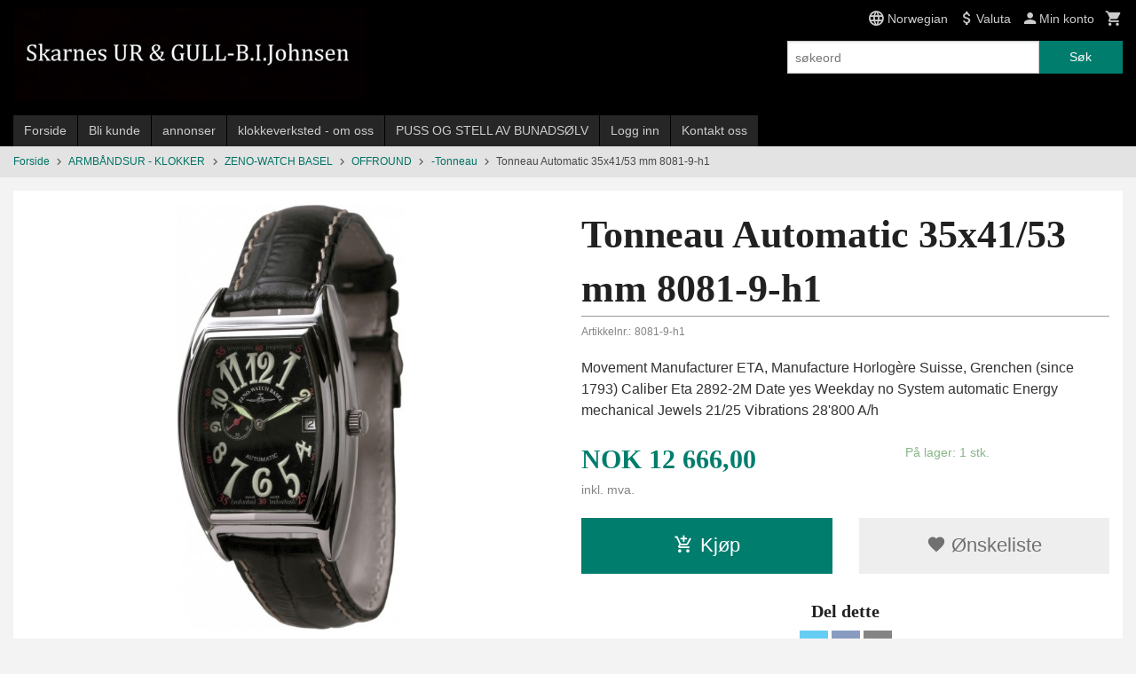

--- FILE ---
content_type: text/html
request_url: https://skarnesur.net/produkt/klokker-armbandsur/zeno-watch-basel/offround/tonneau/tonneau-automatic-35x4153-mm-8081-9-h1
body_size: 29607
content:
<!DOCTYPE html>

<!--[if IE 7]>    <html class="lt-ie10 lt-ie9 lt-ie8 ie7 no-js" lang="no"> <![endif]-->
<!--[if IE 8]>    <html class="lt-ie10 lt-ie9 ie8 no-js" lang="no"> <![endif]-->
<!--[if IE 9]>    <html class="lt-ie10 ie9 no-js" lang="no"> <![endif]-->
<!--[if (gt IE 9)|!(IE)]><!--> <html class="no-js" lang="no"> <!--<![endif]-->

<head prefix="og: http://ogp.me/ns# fb: http://ogp.me/ns/fb# product: http://ogp.me/ns/product#">
    <meta http-equiv="Content-Type" content="text/html; charset=UTF-8">
    <meta http-equiv="X-UA-Compatible" content="IE=edge">
    
                    <title>Tonneau Automatic 35x41/53 mm 8081-9-h1 | Skarnes Ur & Gull B.Johnsen - Butikk&Verksted med Ur, Gaver, Smykker, Sølv, Gull, Bunadsølv og annet tilbehør til bunader i hele landet, stjernekikkert, titan, vekkerklokke, Veggur, Optisk, Lesebriller, Luper, Kikkerter. Seiko, Casio, Orient, Zeno-Watch B</title>
        

    <meta name="description" content="Movement
Manufacturer
ETA, Manufacture Horlogère Suisse, Grenchen (since 1793)
Caliber
Eta 2892-2M
Date
yes
Weekday
no
System
automatic
Energy
mechanical
Jewels
21/25
Vibrations
28'800 A/h">

    <meta name="keywords" content="">

<meta name="csrf-token" content="672r32YpEVrxQ0UJr2ZdMd3olslcDklKDLVv6VEn">    <link rel="shortcut icon" href="/favicon.ico">
    <meta property="og:title" content="Tonneau Automatic 35x41/53 mm 8081-9-h1">
<meta property="og:type" content="product">

<meta property="og:image" content="https://skarnesur.net/assets/img/630/630/bilder_nettbutikk/71dd2c9645857a95d89a2b6b4f894e31-image.jpeg">

    <meta property="og:image:width" content="338">
    <meta property="og:image:height" content="630">

<meta property="og:description" content="Movement
Manufacturer
ETA, Manufacture Horlogère Suisse, Grenchen (since 1793)
Caliber
Eta 2892-2M
Date
yes
Weekday
no
System
automatic
Energy
mechanical
Jewels
21/25
Vibrations
28'800 A/h">


<meta property="product:price:amount" content="12666.00"> 
<meta property="product:price:currency" content="NOK">

    <meta property="product:category" content="-Tonneau">
    <meta property="product-category-link" content="https://skarnesur.net/butikk/klokker-armbandsur/zeno-watch-basel/offround/tonneau">

<meta property="product:availability" content="instock">



<meta property="og:url" content="https://skarnesur.net/produkt/klokker-armbandsur/zeno-watch-basel/offround/tonneau/tonneau-automatic-35x4153-mm-8081-9-h1">
<meta property="og:site_name" content="Skarnes Ur & Gull B.Johnsen - Butikk&Verksted med Ur, Gaver, Smykker, Sølv, Gull, Bunadsølv og annet tilbehør til bunader i hele landet, stjernekikkert, titan, vekkerklokke, Veggur, Optisk, Lesebriller, Luper, Kikkerter. Seiko, Casio, Orient, Zeno-Watch B">
<meta property="og:locale" content="nb_NO"><!-- Pioneer scripts & style -->
<meta name="viewport" content="width=device-width, initial-scale=1.0, minimum-scale=1">
<!-- Android Lollipop theme support: http://updates.html5rocks.com/2014/11/Support-for-theme-color-in-Chrome-39-for-Android -->
<meta name="theme-color" content="#017D6E">

<link href="/assets/themes/classic/css/classic.compiled.css?ver=1558963191" rel="preload" as="style">
<link href="/assets/themes/classic/css/classic.compiled.css?ver=1558963191" rel="stylesheet" type="text/css">


<script type="text/javascript" src="/assets/js/modernizr.min-dev.js"></script>
<script>
    window.FEATURES = (function() {
        var list = {"24ai":1,"24chat":1,"24nb":1,"8":1,"api":1,"blog":1,"boxpacker":1,"criteo":1,"discount":1,"dropshipping":1,"email_redesign":1,"facebook_dpa":1,"facebook_product_catalog":1,"fiken":1,"frontendfaq":1,"giftcard":1,"google_analytics_4":1,"google_shopping":1,"localization":1,"mailmojo":1,"mega_menu":1,"modal_cart":1,"modal_cart_free_shipping_reminder":1,"modal_cart_products":1,"newsletter":1,"om2_multihandling":1,"pickuppoints":1,"popup_module":1,"printnode":1,"product_image_slider":1,"product_management_2":1,"product_management_2_customize_layout":1,"slider":1,"snapchat":1,"stock_reminders":1,"text":1,"thumb_attribute_connection":1,"tripletex":1,"two":1,"two_search_api":1,"update_price_on_attribute_change":1,"users":1,"vipps_express":1,"webshop":1};

        return {
            get: function(name) { return name in list; }
        };
    })();

    if (window.FEATURES.get('facebook_dpa')) {
                facebook_dpa_id = "";
            }

</script>

   

<script async src="https://client.24nettbutikk.chat/embed.js" data-chat-id=""></script><script>function chat(){(window.lvchtarr=window.lvchtarr||[]).push(arguments)}</script><script>chat('placement', 'bottom-right');</script><!-- Global site tag (gtag.js) - Google Analytics -->
<script type="text/plain" data-category="analytics" async src="https://www.googletagmanager.com/gtag/js?id=G-82S7M9N0KV"></script>
<script type="text/plain" data-category="analytics">
  window.dataLayer = window.dataLayer || [];
  function gtag(){dataLayer.push(arguments);}
  gtag('js', new Date());

    gtag('config', 'G-82S7M9N0KV', {
      theme: 'classic',
      activeCheckout: 'checkout'
  });
</script>

<script>
    class Item {
        product = {};

        constructor(product) {
            this.product = product;
        }

        #setItemVariant() {
            this.product.item_variant = Array.from(document.querySelectorAll('div.product__attribute'))
                ?.reduce((previousValue, currentValue, currentIndex, array) => {
                    let selectOptions = Array.from(currentValue.children[1].children[0].children);

                    if (!selectOptions.some(option => option.tagName === 'OPTGROUP')) {
                        let attribute = currentValue.children[0].children[0].innerHTML;
                        let value = selectOptions.find(attributeValue => attributeValue.selected).innerHTML;

                        return previousValue += `${attribute}: ${value}${array.length && currentIndex !== array.length - 1 ? ', ' : ''}`;
                    }
                }, '');
        }

        #attachEventListeners() {
            document.querySelectorAll('select.js-attribute').forEach(selector => selector.addEventListener('change', () => this.#setItemVariant()));

            const buyProductButton = document.querySelector('button.js-product__buy-button');

            if (buyProductButton) {
                buyProductButton.addEventListener('click', () => {
                    gtag('event', 'add_to_cart', {
                        currency: 'NOK',
                        value: this.product.value,
                        items: [{ ...this.product, quantity: parseInt(document.getElementById('buy_count').value) }]
                    });
                });
            }

            const buyBundleButton = document.querySelector('button.js-bundle__buy-button');

            if (buyBundleButton) {
                buyBundleButton.addEventListener('click', () => {
                    gtag('event', 'add_to_cart', {
                        currency: 'NOK',
                        value: this.product.value,
                        items: [this.product]
                    });
                });
            }

            const wishListButton = document.querySelector('.product__wishlist-button:not(.disabled)');

            if (wishListButton) {
                wishListButton.addEventListener('click', () => {
                    gtag('event', 'add_to_wishlist', {
                        currency: 'NOK',
                        value: this.product.value,
                        items: [{ ...this.product, quantity: parseInt(document.getElementById('buy_count').value) }],
                    });
                });
            }
        }

        async initialize() {
            await this.#setItemVariant();
            this.#attachEventListeners();

            gtag('event', 'view_item', {
                currency: 'NOK',
                value: this.product.value,
                items: [this.product]
            });
        }
    }
</script>
<!-- Google Analytics -->
<script type="text/plain" data-category="analytics">

    (function (i, s, o, g, r, a, m) {
        i['GoogleAnalyticsObject'] = r;
        i[r] = i[r] || function () {
            (i[r].q = i[r].q || []).push(arguments)
        }, i[r].l = 1 * new Date();
        a = s.createElement(o),
            m = s.getElementsByTagName(o)[0];
        a.async = 1;
        a.src = g;
        m.parentNode.insertBefore(a, m)
    })(window, document, 'script', '//www.google-analytics.com/analytics.js', 'ga');

        ga('create', 'UA-65161410-1', 'auto');
        
    ga('create', 'UA-24343184-8', 'auto', '24nb');

        ga('24nb.send', 'pageview');

    
        ga('send', 'pageview');

    
    
</script>
<div id="sincos-sc"></div>

<script>
    window.SERVER_DATA={"checkoutUrl":"checkout","cartFullHeight":1,"languageId":"1","currency":"NOK","usesFreeShippingReminder":false,"freeShippingCutoff":"3000","useProductUpSell":true,"googleAnalytics4Enabled":false};
</script>
<script src="/js/slider-cart.js?v=92f548de5fc28f3f8f7079c8ad30e93f" type="text/javascript"></script>
<link rel="stylesheet" href="/css/cookie_consent.css">
<script defer src="/js/cookie_consent.js"></script>
<script>
    window.dataLayer = window.dataLayer || [];
    function gtag(){dataLayer.push(arguments);}

    // Set default consent to 'denied' as a placeholder
    // Determine actual values based on your own requirements
    gtag('consent', 'default', {
        'ad_storage': 'denied',
        'ad_user_data': 'denied',
        'ad_personalization': 'denied',
        'analytics_storage': 'denied',
        'url_passthrough': 'denied'
    });

</script>

<script>

    window.addEventListener('load', function(){

        CookieConsent.run({
            cookie: {
                name: 'cookie_consent_cookie',
                domain: window.location.hostname,
                path: '/',
                expiresAfterDays: 30,
                sameSite: 'Lax'
            },
            disablePageInteraction: true,
            guiOptions: {
                consentModal: {
                    layout: 'box inline',
                    position: 'middle center',
                    equalWeightButtons: false,
                }
            },
            categories: {
                necessary: {
                    enabled: true,
                    readonly: true,
                },
                analytics: {},
                targeting: {}
            },
            language: {
                default: 'no',
                translations: {
                    no: {
                        consentModal: {
                            title: 'Vi bruker cookies!',
                            description: '<p>Vi benytter første- og tredjeparts cookies (informasjonskapsler).</p><br><br><p>Cookies bruker til: </p><br><ul style="padding-left:3px;"><li>Nødvendige funksjoner på nettsiden</li><li>Analyse og statistikk</li><li>Markedsføring som kan brukes for personlig tilpasning av annonser</li></ul><br><p>Velg “Godta alle” om du aksepterer vår bruk av cookie. Hvis du ønsker å endre på cookie-innstillingene, velg “La meg velge selv”.</p><br><p>Les mer om vår Cookie policy <a href="/side/cookies">her.</a></p>',
                            acceptAllBtn: 'Godta alle',
                            acceptNecessaryBtn: 'Godta kun nødvendige',
                            showPreferencesBtn: 'La meg velge selv',
                        },
                        preferencesModal: {
                            title: 'Innstillinger',
                            acceptAllBtn: 'Godta alle',
                            acceptNecessaryBtn: 'Godta kun nødvendige',
                            savePreferencesBtn: 'Lagre og godta innstillinger',
                            closeIconLabel: 'Lukk',
                            sections: [
                                {
                                    title: 'Bruk av cookies 📢',
                                    description: 'Vi bruker cookies for å sikre deg en optimal opplevelse i nettbutikken vår. Noen cookies er påkrevd for at nettbutikken skal fungere. Les mer om vår <a href="/side/sikkerhet_og_personvern" class="cc-link">personvernerklæring</a>.'
                                },
                                {
                                    title: 'Helt nødvendige cookies',
                                    description: 'Cookies som er helt nødvendig for at nettbutikken skal fungere. Man får ikke handlet i nettbutikken uten disse.',
                                },
                                {
                                    title: 'Cookies rundt analyse og oppsamling av statistikk',
                                    description: 'Cookie som lagrer anonym statistikk av besøkende i nettbutikken. Disse brukes av nettbutikkeier for å lære seg mer om hvem publikummet sitt er.',
                                    linkedCategory: 'analytics'
                                },
                                {
                                    title: 'Cookies rundt markedsføring og retargeting',
                                    description: 'Cookies som samler informasjon om din bruk av nettsiden slik at markedsføring kan tilpasses deg.',
                                    linkedCategory: 'targeting'
                                },
                                {
                                    title: 'Mer informasjon',
                                    description: 'Ved spørsmål om vår policy rundt cookies og dine valg, ta gjerne kontakt med oss på <a href="mailto:birgit@skarnesur.com">birgit@skarnesur.com</a>.'
                                }
                            ]
                        }
                    }
                }
            }
        });
    });
</script>

<script type="text/plain" data-category="targeting">
    window.dataLayer = window.dataLayer || [];
    function gtag(){ dataLayer.push(arguments); }
    gtag('consent', 'update', {
        'ad_storage': 'granted',
        'ad_user_data': 'granted',
        'ad_personalization': 'granted'
    });
</script>

<script type="text/plain" data-category="analytics">
    window.dataLayer = window.dataLayer || [];
    function gtag(){ dataLayer.push(arguments); }
    gtag('consent', 'update', {
        'analytics_storage': 'granted',
        'url_passthrough': 'granted'
    });
</script>

        </head>

<body class="">

    <a href="#main-content" class="sr-only">Gå til innholdet</a>

<div id="outer-wrap">
    <div id="inner-wrap" class="content-wrapper">

                                        <header id="top" role="banner" class="header-row">
    <div id="logo-row" class="header-bg">
    <div class="row">
        <div class="small-5 medium-4 columns">
            <div id="logo" class="logo-wrapper">
    <a href="https://skarnesur.net/" class="neutral-link">

        
            <span class="vertical-pos-helper"></span><img src="/bilder_diverse/1449131950_scaled.jpg" alt="Verksted med import, Norske varer og egen produksjon! Rens og Reparasjon av ur, Lommeur, Veggur, Gulvur, Taffelur og andre antikke klokker. " class="logo-img">

        
    </a>
</div>
        </div>
        <div class="small-7 medium-8 columns hide-for-print utilities">
            <div class="row">
                <div class="columns">
                    <ul class="nav--horizontal--right utils-nav" id="tools-nav">
                                                                                    <li class="utils-nav__item language-select">
                                    <form name="velg_spraak" method="post" class="setting__form" action="https://skarnesur.net/produkt/klokker-armbandsur/zeno-watch-basel/offround/tonneau/tonneau-automatic-35x4153-mm-8081-9-h1">

    <a href="#language-show" id="language-close" class="setting__button neutral-link"><i class="icon-close"></i><span>Norwegian</span></a>
    <a href="#language-close" id="language-show" class="setting__button neutral-link"><i class="icon-language"></i><span>Norwegian</span></a>

    <div class="setting__select" id="language">
        <select name="velg_spraak" id="choose-langauge">
                            <option value="1" selected>Norwegian</option>
                            <option value="2">English</option>
                            <option value="3">Swedish</option>
                            <option value="4">Danish</option>
                    </select>

        <input type="submit" value="Ok" class="button small primary-color-bg">
    </div>

</form>                                </li>
                                                                                        <li class="utils-nav__item currency-select">
                                    
<form name="velg_spraak" method="post" class="setting__form" action="https://skarnesur.net/produkt/klokker-armbandsur/zeno-watch-basel/offround/tonneau/tonneau-automatic-35x4153-mm-8081-9-h1">

    <a href="#currency-show" id="currency-close" class="setting__button neutral-link"><i class="icon-close"></i><span>Valuta</span><span class="currency-name subtle hide-for-small">: NOK</span></a>
    <a href="#currency-close" id="currency-show" class="setting__button neutral-link"><i class="icon-attach-money"></i><span>Valuta</span><span class="currency-name subtle hide-for-small">: NOK</span></a>

    <div class="setting__select" id="currency">
         <select name="velg_valuta" id="choose-currency">
                            <option value="NOK" selected>
                    NOK                </option>
                            <option value="USD">
                    USD                </option>
                            <option value="EUR">
                    EUR                </option>
                            <option value="GBP">
                    GBP                </option>
                      </select>

        <input type="submit" value="Ok" class="button small primary-color-bg">
    </div>

</form>

                                </li>
                                                                            <li class="utils-nav__item">
                            <a href="/konto" class="neutral-link setting__button">
                                <i class="icon icon-person icon-large"></i><span>Min konto</span>
                            </a>
                        </li>
                        <li class="utils-nav__item">
                            <div class="cart-and-checkout right ">
    <a href="https://skarnesur.net/kasse" class="neutral-link cart-button cart-button--empty">
        <i class="icon-shopping-cart cart-button__icon icon-large"></i><span class="cart-button__text">Handlevogn</span>
        <span class="cart-button__quantity">0</span>
        <span class="cart-button__sum">0,00</span>
        <span class="cart-button__currency">NOK</span>
    </a>

    <a href="https://skarnesur.net/kasse" class="button show-for-medium-up checkout-button call-to-action-color-bg">Kasse <i class="icon-chevron-right cart-icon icon-large"></i></a>
</div>                        </li>
                    </ul>
                </div>
            </div>
            <div class="row show-for-large-up">
                <div class="columns">
                    <div class="header__search__wrapper">
                        <form action="https://skarnesur.net/search" accept-charset="UTF-8" method="get" class="js-product-search-form" autocomplete="off">    <div class="row collapse postfix-radius">
        <div class="small-9 columns product-search">
            
<input type="text" name="q" value="" id="search-box__input" tabindex="0" maxlength="80" class="inputfelt_sokproduktmarg" placeholder="søkeord"  />
    <input type="submit" class="search-box__submit button small primary-color-bg hidden"  value="Søk"/>


    <div class="js-product-search-results product-search-results is-hidden">
        <p class="js-product-search__no-hits product-search__no-hits is-hidden">Ingen treff</p>
        <div class="js-product-search__container product-search__container is-hidden"></div>
        <p class="js-product-search__extra-hits product-search__extra-hits is-hidden">
            <a href="#" class="themed-nav">&hellip;vis flere treff (<span class="js-product-search__num-extra-hits"></span>)</a>
        </p>
    </div>
        </div>
        <div class="small-3 columns">
            <button type="submit" tabindex="0" class="button postfix js-product-search-submit primary-color-bg">Søk</button>
        </div>
    </div>
</form>                    </div>
                </div>
            </div>
        </div>
    </div>
</div></header>

<div id="about-menu-row" class="navigation-bg show-for-large-up">
    <div class="row">
        <div class="columns about-menu">
            <ul class="nav--horizontal about-menu">
                    <li class="nav__item  ">
            <a href="/" class=" neutral-link">Forside</a>
        </li>
                    <li class="nav__item  ">
            <a href="/kunde" class=" neutral-link">Bli kunde</a>
        </li>
                    <li class="nav__item  ">
            <a href="/sider/annonser" class=" neutral-link">annonser</a>
        </li>
                    <li class="nav__item  ">
            <a href="/sider/klokkeverksted-om-oss" class=" neutral-link">klokkeverksted - om oss</a>
        </li>
                    <li class="nav__item  ">
            <a href="/sider/puss-og-stell-av-bunadsolv" class=" neutral-link">PUSS OG STELL AV BUNADSØLV</a>
        </li>
                    <li class="nav__item  login_btn">
            <a href="/kunde/logginn" class="login_btn neutral-link">Logg inn</a>
        </li>
                    <li class="nav__item  login_btn is-hidden">
            <a href="/kunde/loggut" class="login_btn is-hidden neutral-link">Logg ut</a>
        </li>
                    <li class="nav__item  ">
            <a href="/side/kontakt_oss" class=" neutral-link">Kontakt oss</a>
        </li>
    </ul>        </div>
    </div>
</div>

<nav id="nav-compact" class="navigation-bg main-nav nav-compact hide-for-large-up hide-for-print">
    <div class="row">
        <div class="columns">
            <ul class="main-nav__top-level">
                <li class="left main-nav__item level-0">
                    <a id="nav-open-btn" href="#nav"><i class="icon-menu icon-large"></i> Meny</a>
                </li>
                <li class="right main-nav__item level-0">
                        <form action="https://skarnesur.net/search" accept-charset="UTF-8" method="get" class="search-box__container" autocomplete="off">        
<input type="text" name="q" value="" id="search-box__input--small" tabindex="0" maxlength="80" class="inputfelt_sokproduktmarg search-box__input" placeholder="søkeord"  />
    <input type="submit" class="search-box__submit button small primary-color-bg hidden"  value="Søk"/>

    <label for="search-box__input--small" class="search-box__label"><span class="icon-search icon-large"></span></label>
        <input type="submit" id="search-submit">
    </form>                </li>
            </ul>
        </div>
    </div>
</nav><nav id="nav" class="navigation-bg main-nav nav-offcanvas js-arrow-key-nav hide-for-print" role="navigation">
    <div class="block row">
        <div class="columns"> 
            <h2 class="block-title nav-offcanvas__title">Produkter</h2>
                        <ul id="main-menu" class="sm main-nav__list level-0" data-mer="Mer">
<li class="main-nav__item level-0"><a class="main-nav__frontpage-link" href="http://skarnesur.net">Forside</a></li><li class="main-nav__item selected parent level-0"><a href="/butikk/klokker-armbandsur" >ARMBÅNDSUR - KLOKKER</a><ul class="main-nav__submenu active level-1" data-mer="Mer">
<li class="main-nav__item selected_sibl parent level-1"><a href="/butikk/klokker-armbandsur/seiko-1" >SEIKO</a><ul class="main-nav__submenu level-2" data-mer="Mer">
<li class="main-nav__item level-2"><a href="/butikk/klokker-armbandsur/seiko-1/dameur-1" >SEIKO DAMEUR</a></li><li class="main-nav__item level-2"><a href="/butikk/klokker-armbandsur/seiko-1/herreur" >SEIKO HERREUR</a></li><li class="main-nav__item level-2"><a href="/butikk/klokker-armbandsur/seiko-1/seiko-5" >SEIKO 5</a></li><li class="main-nav__item level-2"><a href="/butikk/klokker-armbandsur/seiko-1/seiko-presage" >SEIKO PRESAGE</a></li><li class="main-nav__item level-2"><a href="/butikk/klokker-armbandsur/seiko-1/prospex" >SEIKO PROSPEX</a></li><li class="main-nav__item level-2"><a href="/butikk/klokker-armbandsur/seiko-1/seiko-diamantur-dame" >SEIKO DIAMANTUR DAME</a></li></ul>
</li><li class="main-nav__item selected_sibl parent level-1"><a href="/butikk/klokker-armbandsur/festina" >FESTINA</a><ul class="main-nav__submenu level-2" data-mer="Mer">
<li class="main-nav__item level-2"><a href="/butikk/klokker-armbandsur/festina/dameur-3" >DAMEUR</a></li><li class="main-nav__item level-2"><a href="/butikk/klokker-armbandsur/festina/herreur-2" >HERREUR</a></li></ul>
</li><li class="main-nav__item selected_sibl parent level-1"><a href="/butikk/klokker-armbandsur/boccia-titan-ur" >BOCCIA TITAN UR</a><ul class="main-nav__submenu level-2" data-mer="Mer">
<li class="main-nav__item level-2"><a href="/butikk/klokker-armbandsur/boccia-titan-ur/herreur-1" >Herreur</a></li><li class="main-nav__item level-2"><a href="/butikk/klokker-armbandsur/boccia-titan-ur/dameur-2" >Dameur</a></li></ul>
</li><li class="main-nav__item selected_sibl level-1"><a href="/butikk/klokker-armbandsur/certina-service" >CERTINA SERVICE</a></li><li class="main-nav__item selected_sibl level-1"><a href="/butikk/klokker-armbandsur/tissot-service" >TISSOT SERVICE</a></li><li class="main-nav__item selected_sibl level-1"><a href="/butikk/klokker-armbandsur/rado-service" >RADO SERVICE</a></li><li class="main-nav__item selected_sibl level-1"><a href="/butikk/klokker-armbandsur/pierre-balmain-service" >PIERRE BALMAIN SERVICE</a></li><li class="main-nav__item selected_sibl level-1"><a href="/butikk/klokker-armbandsur/jaquetgirard" >jAQUET+GIRARD</a></li><li class="main-nav__item selected_sibl level-1"><a href="/butikk/klokker-armbandsur/manfred-cracco-nyhet" >MANFRED CRACCO </a></li><li class="main-nav__item selected_sibl level-1"><a href="/butikk/klokker-armbandsur/smartklokker" >SMARTKLOKKER</a></li><li class="main-nav__item selected_sibl parent level-1"><a href="/butikk/klokker-armbandsur/daniel-klein" >DANIEL KLEIN</a><ul class="main-nav__submenu level-2" data-mer="Mer">
<li class="main-nav__item level-2"><a href="/butikk/klokker-armbandsur/daniel-klein/dameur-4" >Dameur</a></li><li class="main-nav__item level-2"><a href="/butikk/klokker-armbandsur/daniel-klein/herreur-3" >Herreur</a></li></ul>
</li><li class="main-nav__item selected selected_sibl parent level-1"><a href="/butikk/klokker-armbandsur/zeno-watch-basel" >ZENO-WATCH BASEL</a><ul class="main-nav__submenu active level-2" data-mer="Mer">
<li class="main-nav__item selected_sibl level-2"><a href="/butikk/klokker-armbandsur/zeno-watch-basel/pilot" >PILOT</a></li><li class="main-nav__item selected_sibl level-2"><a href="/butikk/klokker-armbandsur/zeno-watch-basel/sport-diver" >SPORT / DIVER</a></li><li class="main-nav__item selected_sibl level-2"><a href="/butikk/klokker-armbandsur/zeno-watch-basel/retro" >RETRO</a></li><li class="main-nav__item selected selected_sibl level-2"><a href="/butikk/klokker-armbandsur/zeno-watch-basel/offround" >OFFROUND</a></li><li class="main-nav__item selected_sibl level-2"><a href="/butikk/klokker-armbandsur/zeno-watch-basel/lady" >LADY</a></li><li class="main-nav__item selected_sibl level-2"><a href="/butikk/klokker-armbandsur/zeno-watch-basel/pocket-watch" >POCKET WATCH</a></li><li class="main-nav__item selected_sibl level-2"><a href="/butikk/klokker-armbandsur/zeno-watch-basel/quarts-batteridrevet" >QUARTS/BATTERIDREVET</a></li></ul>
</li><li class="main-nav__item selected_sibl parent level-1"><a href="/butikk/klokker-armbandsur/casio" >CASIO</a><ul class="main-nav__submenu level-2" data-mer="Mer">
<li class="main-nav__item level-2"><a href="/butikk/klokker-armbandsur/casio/g-shock-steel" >G-SHOCK G-STEEL </a></li><li class="main-nav__item level-2"><a href="/butikk/klokker-armbandsur/casio/edifice-premium" >EDIFICE PREMIUM </a></li><li class="main-nav__item level-2"><a href="/butikk/klokker-armbandsur/casio/casio-protrek-premium" >CASIO PROTREK PREMIUM</a></li></ul>
</li><li class="main-nav__item selected_sibl parent level-1"><a href="/butikk/klokker-armbandsur/barneklokker-ungdomsklokker" >BARNEKLOKKER </a><ul class="main-nav__submenu level-2" data-mer="Mer">
<li class="main-nav__item level-2"><a href="/butikk/klokker-armbandsur/barneklokker-ungdomsklokker/knerten" >Knerten</a></li><li class="main-nav__item level-2"><a href="/butikk/klokker-armbandsur/barneklokker-ungdomsklokker/club" >Club</a></li><li class="main-nav__item level-2"><a href="/butikk/klokker-armbandsur/barneklokker-ungdomsklokker/smurfeklokker" >Smurfeklokker</a></li><li class="main-nav__item level-2"><a href="/butikk/klokker-armbandsur/barneklokker-ungdomsklokker/bonett" >Bonett og Cactus </a></li><li class="main-nav__item level-2"><a href="/butikk/klokker-armbandsur/barneklokker-ungdomsklokker/panex" >PANEX</a></li></ul>
</li><li class="main-nav__item selected_sibl parent level-1"><a href="/butikk/klokker-armbandsur/orient" >ORIENT</a><ul class="main-nav__submenu level-2" data-mer="Mer">
<li class="main-nav__item level-2"><a href="/butikk/klokker-armbandsur/orient/orient-dame-quartz" >Orient Dame Quartz</a></li><li class="main-nav__item level-2"><a href="/butikk/klokker-armbandsur/orient/orient-herre-quartz" >Orient Herre Quartz</a></li><li class="main-nav__item level-2"><a href="/butikk/klokker-armbandsur/orient/orient-herre-mekanisk-ur" >Orient Herre Mekanisk ur</a></li><li class="main-nav__item level-2"><a href="/butikk/klokker-armbandsur/orient/orient-dame-mekanisk-ur" >Orient Dame Mekanisk Ur</a></li></ul>
</li><li class="main-nav__item selected_sibl parent level-1"><a href="/butikk/klokker-armbandsur/bonett" >BONETT</a><ul class="main-nav__submenu level-2" data-mer="Mer">
<li class="main-nav__item level-2"><a href="/butikk/klokker-armbandsur/bonett/bonett-herre" >Bonett Herre</a></li><li class="main-nav__item level-2"><a href="/butikk/klokker-armbandsur/bonett/bonett-dame" >Bonett Dame</a></li></ul>
</li><li class="main-nav__item selected_sibl parent level-1"><a href="/butikk/klokker-armbandsur/lommeur" >LOMMEUR</a><ul class="main-nav__submenu level-2" data-mer="Mer">
<li class="main-nav__item level-2"><a href="/butikk/klokker-armbandsur/lommeur/lommeur" >LOMMEUR.</a></li><li class="main-nav__item level-2"><a href="/butikk/klokker-armbandsur/lommeur/lommeur-lenke" >LOMMEUR LENKE</a></li></ul>
</li><li class="main-nav__item selected_sibl level-1"><a href="/butikk/klokker-armbandsur/swiss-military" >Swiss Military</a></li><li class="main-nav__item selected_sibl level-1"><a href="/butikk/klokker-armbandsur/bruvik-jubileum" >BRUVIK JUBILEUM</a></li><li class="main-nav__item selected_sibl level-1"><a href="/butikk/klokker-armbandsur/pulsar" >PULSAR</a></li><li class="main-nav__item selected_sibl parent level-1"><a href="/butikk/klokker-armbandsur/obaku" >OBAKU </a><ul class="main-nav__submenu level-2" data-mer="Mer">
<li class="main-nav__item level-2"><a href="/butikk/klokker-armbandsur/obaku/obaku-herre" >Obaku Herre</a></li><li class="main-nav__item level-2"><a href="/butikk/klokker-armbandsur/obaku/obaku-dame" >Obaku Dame</a></li></ul>
</li><li class="main-nav__item selected_sibl level-1"><a href="/butikk/klokker-armbandsur/pierre-lannier" >PIERRE LANNIER </a></li><li class="main-nav__item selected_sibl level-1"><a href="/butikk/klokker-armbandsur/modema" >Modema</a></li><li class="main-nav__item selected_sibl level-1"><a href="/butikk/klokker-armbandsur/sosterur-sykepleieur" >SØSTERUR / SYKEPLEIEUR</a></li><li class="main-nav__item selected_sibl parent level-1"><a href="/butikk/klokker-armbandsur/stoppeklokke-timer" >STOPPEKLOKKE / TIMER</a><ul class="main-nav__submenu level-2" data-mer="Mer">
<li class="main-nav__item level-2"><a href="/butikk/klokker-armbandsur/stoppeklokke-timer/stoppeklokke" >Stoppeklokke</a></li><li class="main-nav__item level-2"><a href="/butikk/klokker-armbandsur/stoppeklokke-timer/timer" >Timer</a></li></ul>
</li></ul>
</li><li class="main-nav__item parent level-0"><a href="/butikk/arven-solvbestikk-m-m" >ARVEN sølvbestikk m.m.</a><ul class="main-nav__submenu level-1" data-mer="Mer">
<li class="main-nav__item level-1"><a href="/butikk/arven-solvbestikk-m-m/gavesett-paispade-syltetoyskje" >Gavesett Paispade+Syltetøyskje</a></li><li class="main-nav__item level-1"><a href="/butikk/arven-solvbestikk-m-m/stork-barnesolv-fra-arven" >Stork barnesølv fra Arven</a></li></ul>
</li><li class="main-nav__item parent level-0"><a href="/butikk/th-marthinsen-solvvarefabrikk" >TH. MARTHINSEN SØLVVAREFABRIKK</a><ul class="main-nav__submenu level-1" data-mer="Mer">
<li class="main-nav__item parent level-1"><a href="/butikk/th-marthinsen-solvvarefabrikk/bestikk" >SØLVBESTIKK</a><ul class="main-nav__submenu level-2" data-mer="Mer">
<li class="main-nav__item level-2"><a href="/butikk/th-marthinsen-solvvarefabrikk/bestikk/arvesolv" >ARVESØLV</a></li><li class="main-nav__item level-2"><a href="/butikk/th-marthinsen-solvvarefabrikk/bestikk/maertha" >MÄRTHA</a></li><li class="main-nav__item level-2"><a href="/butikk/th-marthinsen-solvvarefabrikk/bestikk/odel" >ODEL</a></li><li class="main-nav__item level-2"><a href="/butikk/th-marthinsen-solvvarefabrikk/bestikk/opphoiet-rose" >OPPHØIET ROSE</a></li><li class="main-nav__item level-2"><a href="/butikk/th-marthinsen-solvvarefabrikk/bestikk/lillemor" >LILLEMOR</a></li><li class="main-nav__item level-2"><a href="/butikk/th-marthinsen-solvvarefabrikk/bestikk/drage" >DRAGE</a></li><li class="main-nav__item level-2"><a href="/butikk/th-marthinsen-solvvarefabrikk/bestikk/blaklokke" >BLÅKLOKKE</a></li><li class="main-nav__item level-2"><a href="/butikk/th-marthinsen-solvvarefabrikk/bestikk/vidar-solvplett" >VIDAR SØLVPLETT</a></li><li class="main-nav__item level-2"><a href="/butikk/th-marthinsen-solvvarefabrikk/bestikk/farmand-solvplett" >FARMAND SØLVPLETT</a></li><li class="main-nav__item level-2"><a href="/butikk/th-marthinsen-solvvarefabrikk/bestikk/tele-solv" >TELE SØLV</a></li><li class="main-nav__item level-2"><a href="/butikk/th-marthinsen-solvvarefabrikk/bestikk/radhus-vifte" >RÅDHUS VIFTE</a></li><li class="main-nav__item level-2"><a href="/butikk/th-marthinsen-solvvarefabrikk/bestikk/ringebu" >RINGEBU</a></li></ul>
</li><li class="main-nav__item parent level-1"><a href="/butikk/th-marthinsen-solvvarefabrikk/junior" >JUNIOR</a><ul class="main-nav__submenu level-2" data-mer="Mer">
<li class="main-nav__item level-2"><a href="/butikk/th-marthinsen-solvvarefabrikk/junior/lykkeliten" >LYKKELITEN</a></li><li class="main-nav__item level-2"><a href="/butikk/th-marthinsen-solvvarefabrikk/junior/min-lille-prinsesse" >MIN LILLE PRINSESSE</a></li><li class="main-nav__item level-2"><a href="/butikk/th-marthinsen-solvvarefabrikk/junior/min-lille-prins" >MIN LILLE PRINS</a></li><li class="main-nav__item level-2"><a href="/butikk/th-marthinsen-solvvarefabrikk/junior/bjorn-rev-og-hare" >BJØRN REV OG HARE</a></li><li class="main-nav__item level-2"><a href="/butikk/th-marthinsen-solvvarefabrikk/junior/bukkene-bruse" >BUKKENE BRUSE</a></li><li class="main-nav__item level-2"><a href="/butikk/th-marthinsen-solvvarefabrikk/junior/karius-og-baktus" >KARIUS OG BAKTUS</a></li><li class="main-nav__item level-2"><a href="/butikk/th-marthinsen-solvvarefabrikk/junior/barnerangle-bitering" >BARNERANGLE/ BITERING</a></li><li class="main-nav__item level-2"><a href="/butikk/th-marthinsen-solvvarefabrikk/junior/nils-og-blamann" >NILS OG BLÅMANN</a></li><li class="main-nav__item level-2"><a href="/butikk/th-marthinsen-solvvarefabrikk/junior/trofast" >TROFAST</a></li><li class="main-nav__item level-2"><a href="/butikk/th-marthinsen-solvvarefabrikk/junior/noste" >NØSTE</a></li><li class="main-nav__item level-2"><a href="/butikk/th-marthinsen-solvvarefabrikk/junior/fiskelykke" >FISKELYKKE</a></li><li class="main-nav__item level-2"><a href="/butikk/th-marthinsen-solvvarefabrikk/junior/gourmet-junior" >GOURMET JUNIOR</a></li><li class="main-nav__item level-2"><a href="/butikk/th-marthinsen-solvvarefabrikk/junior/gullungen" >GULLUNGEN</a></li><li class="main-nav__item level-2"><a href="/butikk/th-marthinsen-solvvarefabrikk/junior/hane-hone-kylling" >HANE, HØNE, KYLLING</a></li><li class="main-nav__item level-2"><a href="/butikk/th-marthinsen-solvvarefabrikk/junior/hare" >HARE</a></li><li class="main-nav__item level-2"><a href="/butikk/th-marthinsen-solvvarefabrikk/junior/rodhette-og-ulven" >RØDHETTE OG ULVEN</a></li><li class="main-nav__item level-2"><a href="/butikk/th-marthinsen-solvvarefabrikk/junior/safari" >SAFARI</a></li><li class="main-nav__item level-2"><a href="/butikk/th-marthinsen-solvvarefabrikk/junior/tingeling" >TINGELING</a></li><li class="main-nav__item level-2"><a href="/butikk/th-marthinsen-solvvarefabrikk/junior/pike-og-gutt" >PIKE OG GUTT SØLVPLETT</a></li><li class="main-nav__item level-2"><a href="/butikk/th-marthinsen-solvvarefabrikk/junior/tre-bjorner-solvplett" >TRE BJØRNER SØLVPLETT</a></li><li class="main-nav__item level-2"><a href="/butikk/th-marthinsen-solvvarefabrikk/junior/dyregod" >DYREGOD SØLVPLETT</a></li><li class="main-nav__item level-2"><a href="/butikk/th-marthinsen-solvvarefabrikk/junior/hane-solvplett" >HANE SØLVPLETT</a></li><li class="main-nav__item level-2"><a href="/butikk/th-marthinsen-solvvarefabrikk/junior/barnetegning-pa-bestikk" >BARNETEGNING PÅ BESTIKK</a></li><li class="main-nav__item level-2"><a href="/butikk/th-marthinsen-solvvarefabrikk/junior/bjornungene" >BJØRNUNGENE</a></li><li class="main-nav__item level-2"><a href="/butikk/th-marthinsen-solvvarefabrikk/junior/rangledyr" >RANGLEDYR</a></li><li class="main-nav__item level-2"><a href="/butikk/th-marthinsen-solvvarefabrikk/junior/smorbukk" >SMØRBUKK SØLVPLETT</a></li><li class="main-nav__item level-2"><a href="/butikk/th-marthinsen-solvvarefabrikk/junior/3-bjorner" >TRE BJØRNER - sølvplett</a></li></ul>
</li><li class="main-nav__item level-1"><a href="/butikk/th-marthinsen-solvvarefabrikk/salt-og-pepper" >SALT OG PEPPER</a></li><li class="main-nav__item level-1"><a href="/butikk/th-marthinsen-solvvarefabrikk/kaffe-og-te" >KAFFE OG TE</a></li><li class="main-nav__item level-1"><a href="/butikk/th-marthinsen-solvvarefabrikk/smykker" >Smykker</a></li><li class="main-nav__item level-1"><a href="/butikk/th-marthinsen-solvvarefabrikk/oppbevaring" >Oppbevaring</a></li></ul>
</li><li class="main-nav__item level-0"><a href="/butikk/barnekrus-solvkopp" >BARNEKRUS/-SØLVKOPP</a></li><li class="main-nav__item level-0"><a href="/butikk/batterier" >BATTERIER</a></li><li class="main-nav__item parent level-0"><a href="/butikk/bordur" >BORDUR</a><ul class="main-nav__submenu level-1" data-mer="Mer">
<li class="main-nav__item level-1"><a href="/butikk/bordur/seiko" >SEIKO</a></li><li class="main-nav__item level-1"><a href="/butikk/bordur/ams-bordur-quartz" >AMS Bordur Quartz</a></li><li class="main-nav__item level-1"><a href="/butikk/bordur/ams-bordur-mekanisk" >AMS Bordur Mekanisk</a></li><li class="main-nav__item level-1"><a href="/butikk/bordur/ams-bordur-radiokontrollert" >AMS Bordur Radiokontrollert</a></li><li class="main-nav__item level-1"><a href="/butikk/bordur/nextime-bordur-quartz" >NeXtime Bordur Quartz</a></li><li class="main-nav__item level-1"><a href="/butikk/bordur/royal-selangor-ole-brum" >Royal Selangor - Ole Brum</a></li></ul>
</li><li class="main-nav__item level-0"><a href="/butikk/brudekrone-tiara" >BRUDEKRONE-/TIARA</a></li><li class="main-nav__item parent level-0"><a href="/butikk/bunadsolv" >BUNADSØLV + BUNADSTILBEHØR</a><ul class="main-nav__submenu level-1" data-mer="Mer">
<li class="main-nav__item level-1"><a href="/butikk/bunadsolv/huldresolv" >HULDRESØLV</a></li><li class="main-nav__item parent level-1"><a href="/butikk/bunadsolv/vossasylv-tilbud" >VOSSASYLV TILBUD 20% (14 fylker)</a><ul class="main-nav__submenu level-2" data-mer="Mer">
<li class="main-nav__item level-2"><a href="/butikk/bunadsolv/vossasylv-tilbud/rimelig-solje" >RIMELIG SØLJE!</a></li><li class="main-nav__item level-2"><a href="/butikk/bunadsolv/vossasylv-tilbud/beltestoler-1" >BELTESTØLER</a></li><li class="main-nav__item level-2"><a href="/butikk/bunadsolv/vossasylv-tilbud/beltespenner" >BELTESPENNER</a></li><li class="main-nav__item level-2"><a href="/butikk/bunadsolv/vossasylv-tilbud/dalar-offerdase-agnus-dei" >Dalar, Offerdåse, Agnus Dei</a></li><li class="main-nav__item level-2"><a href="/butikk/bunadsolv/vossasylv-tilbud/bunadsolv-aust-telemark" >BUNADSØLV AUST-TELEMARK</a></li><li class="main-nav__item level-2"><a href="/butikk/bunadsolv/vossasylv-tilbud/bunadsolv-vest-telemark21" >BUNADSØLV VEST-TELEMARK</a></li><li class="main-nav__item level-2"><a href="/butikk/bunadsolv/vossasylv-tilbud/telemark-herre" >TELEMARK HERRE</a></li><li class="main-nav__item level-2"><a href="/butikk/bunadsolv/vossasylv-tilbud/eidsvoll-damebunad" >EIDSVOLL DAMEBUNAD HVIT/FORGYLT</a></li><li class="main-nav__item level-2"><a href="/butikk/bunadsolv/vossasylv-tilbud/eidsvoll-damebunad-oksidert" >EIDSVOLL DAMEBUNAD OKSIDERT</a></li><li class="main-nav__item level-2"><a href="/butikk/bunadsolv/vossasylv-tilbud/eidsvoll-herre" >EIDSVOLL HERRE</a></li><li class="main-nav__item level-2"><a href="/butikk/bunadsolv/vossasylv-tilbud/aust-agder-dame" >AUST-AGDER DAME</a></li><li class="main-nav__item level-2"><a href="/butikk/bunadsolv/vossasylv-tilbud/buskerud-nedre-dame" >BUSKERUD NEDRE DAME</a></li><li class="main-nav__item level-2"><a href="/butikk/bunadsolv/vossasylv-tilbud/hallingdal-dame" >HALLINGDAL DAME </a></li><li class="main-nav__item level-2"><a href="/butikk/bunadsolv/vossasylv-tilbud/hallingdal-herre" >HALLINGDAL HERRE</a></li><li class="main-nav__item level-2"><a href="/butikk/bunadsolv/vossasylv-tilbud/hordaland-15-bunader" >HORDALAND (15 BUNADER!)</a></li><li class="main-nav__item level-2"><a href="/butikk/bunadsolv/vossasylv-tilbud/more-og-romsdal-3-bunader" >MØRE-OG ROMSDAL (3 BUNADER)</a></li><li class="main-nav__item level-2"><a href="/butikk/bunadsolv/vossasylv-tilbud/nordlandsbunad" >NORDLANDSBUNAD</a></li><li class="main-nav__item level-2"><a href="/butikk/bunadsolv/vossasylv-tilbud/oppland-3-bunader" >OPPLAND (3 BUNADER)</a></li><li class="main-nav__item level-2"><a href="/butikk/bunadsolv/vossasylv-tilbud/rogaland-4-bunader" >ROGALAND (4 BUNADER)</a></li><li class="main-nav__item level-2"><a href="/butikk/bunadsolv/vossasylv-tilbud/sogn-og-fjordane-5-bunader" >SOGN OG FJORDANE (5 BUNADER)</a></li><li class="main-nav__item level-2"><a href="/butikk/bunadsolv/vossasylv-tilbud/trondelag-dame" >TRØNDELAG DAME</a></li><li class="main-nav__item level-2"><a href="/butikk/bunadsolv/vossasylv-tilbud/telemark-aust-vest-dame-herre" >TELEMARK(AUST,VEST,DAME,HERRE)</a></li><li class="main-nav__item level-2"><a href="/butikk/bunadsolv/vossasylv-tilbud/vest-agder-dame" >VEST-AGDER DAME</a></li><li class="main-nav__item level-2"><a href="/butikk/bunadsolv/vossasylv-tilbud/vestfold-dame" >VESTFOLD DAME</a></li><li class="main-nav__item level-2"><a href="/butikk/bunadsolv/vossasylv-tilbud/ostfold-dame" >ØSTFOLD DAME</a></li><li class="main-nav__item level-2"><a href="/butikk/bunadsolv/vossasylv-tilbud/bunadskniv" >BUNADSKNIV</a></li><li class="main-nav__item level-2"><a href="/butikk/bunadsolv/vossasylv-tilbud/klokker-og-klokkekjeder-1" >KLOKKER OG KLOKKEKJEDER</a></li><li class="main-nav__item level-2"><a href="/butikk/bunadsolv/vossasylv-tilbud/spesialbestilling" >Spesialbestilling</a></li><li class="main-nav__item level-2"><a href="/butikk/bunadsolv/vossasylv-tilbud/harklyper-1" >HÅRKLEMMER</a></li><li class="main-nav__item level-2"><a href="/butikk/bunadsolv/vossasylv-tilbud/capespenner-1" >Capespenner</a></li></ul>
</li><li class="main-nav__item level-1"><a href="/butikk/bunadsolv/bunadbelte" >BUNADBELTE</a></li><li class="main-nav__item level-1"><a href="/butikk/bunadsolv/beltestoler-fra-sylvsmidja" >Beltestøler fra Sylvsmidja</a></li><li class="main-nav__item level-1"><a href="/butikk/bunadsolv/gravering-1" >GRAVERING</a></li><li class="main-nav__item level-1"><a href="/butikk/bunadsolv/halsringer" >HALSRINGER</a></li><li class="main-nav__item level-1"><a href="/butikk/bunadsolv/vesker-lommelas" >VESKER /LOMMELÅS </a></li><li class="main-nav__item level-1"><a href="/butikk/bunadsolv/bunadsparaply" >BUNADSPARAPLY</a></li><li class="main-nav__item level-1"><a href="/butikk/bunadsolv/barnesoljer-og-smasoljer" >BARNESØLJER OG SMÅSØLJER</a></li><li class="main-nav__item level-1"><a href="/butikk/bunadsolv/harstrikker" >***HÅRSTRIKKER***</a></li><li class="main-nav__item level-1"><a href="/butikk/bunadsolv/harspenner" >**HÅRSPENNER -  FRA SYLVSMIDJA!**</a></li><li class="main-nav__item level-1"><a href="/butikk/bunadsolv/harklyper" >***HÅRKLYPER***</a></li><li class="main-nav__item level-1"><a href="/butikk/bunadsolv/nyhet-bunadsharboyler" >BUNADSHÅRBØYLER</a></li><li class="main-nav__item level-1"><a href="/butikk/bunadsolv/bunadskrin" >*BUNADSKRIN*</a></li><li class="main-nav__item level-1"><a href="/butikk/bunadsolv/bunadstilbehor" >Bunadstilbehør</a></li><li class="main-nav__item level-1"><a href="/butikk/bunadsolv/veskelas-veskekrok" >Veskelås, veskekrok</a></li><li class="main-nav__item parent level-1"><a href="/butikk/bunadsolv/bunadskniver-knapper" >Bunadskniver / Knapper</a><ul class="main-nav__submenu level-2" data-mer="Mer">
<li class="main-nav__item level-2"><a href="/butikk/bunadsolv/bunadskniver-knapper/bunadskniver-herre" >Bunadskniver Herre</a></li><li class="main-nav__item level-2"><a href="/butikk/bunadsolv/bunadskniver-knapper/bunadskniver-dame" >Bunadskniver Dame</a></li><li class="main-nav__item level-2"><a href="/butikk/bunadsolv/bunadskniver-knapper/bunadskniv-universal" >Bunadskniv Universal</a></li><li class="main-nav__item level-2"><a href="/butikk/bunadsolv/bunadskniver-knapper/knapper-til-kniv" >Knapper til kniv</a></li></ul>
</li><li class="main-nav__item parent level-1"><a href="/butikk/bunadsolv/lommeur-til-bunad-lenker" >Lommeur til bunad, lenker.</a><ul class="main-nav__submenu level-2" data-mer="Mer">
<li class="main-nav__item level-2"><a href="/butikk/bunadsolv/lommeur-til-bunad-lenker/lommeur-dame" >Lommeur Dame</a></li><li class="main-nav__item level-2"><a href="/butikk/bunadsolv/lommeur-til-bunad-lenker/lommeur-herre" >Lommeur Herre</a></li></ul>
</li><li class="main-nav__item level-1"><a href="/butikk/bunadsolv/bunadsolv-akershus" >Bunadsølv Akershus</a></li><li class="main-nav__item parent level-1"><a href="/butikk/bunadsolv/bunadsolv-askoy" >Bunadsølv Askøy </a><ul class="main-nav__submenu level-2" data-mer="Mer">
<li class="main-nav__item level-2"><a href="/butikk/bunadsolv/bunadsolv-askoy/soljer" >Søljer</a></li><li class="main-nav__item level-2"><a href="/butikk/bunadsolv/bunadsolv-askoy/maljer" >Maljer</a></li><li class="main-nav__item level-2"><a href="/butikk/bunadsolv/bunadsolv-askoy/trekkekjede" >Trekkekjede</a></li><li class="main-nav__item level-2"><a href="/butikk/bunadsolv/bunadsolv-askoy/mansjettknapper" >Mansjettknapper</a></li><li class="main-nav__item level-2"><a href="/butikk/bunadsolv/bunadsolv-askoy/spenner" >Spenner</a></li><li class="main-nav__item level-2"><a href="/butikk/bunadsolv/bunadsolv-askoy/beltestolar-og-list" >Beltestølar og- list</a></li><li class="main-nav__item level-2"><a href="/butikk/bunadsolv/bunadsolv-askoy/veskelas" >Veskelås</a></li><li class="main-nav__item level-2"><a href="/butikk/bunadsolv/bunadsolv-askoy/sjalfeste" >Sjalfeste</a></li><li class="main-nav__item level-2"><a href="/butikk/bunadsolv/bunadsolv-askoy/ring" >Ring</a></li><li class="main-nav__item level-2"><a href="/butikk/bunadsolv/bunadsolv-askoy/knapper" >Knapper</a></li><li class="main-nav__item level-2"><a href="/butikk/bunadsolv/bunadsolv-askoy/bunadskniver" >Bunadskniver</a></li><li class="main-nav__item level-2"><a href="/butikk/bunadsolv/bunadsolv-askoy/klokker-og-klokkekjeder" >Klokker og klokkekjeder</a></li><li class="main-nav__item level-2"><a href="/butikk/bunadsolv/bunadsolv-askoy/tilbehor" >Tilbehør</a></li></ul>
</li><li class="main-nav__item parent level-1"><a href="/butikk/bunadsolv/bunadsolv-aust-agder" >Bunadsølv Aust-Agder </a><ul class="main-nav__submenu level-2" data-mer="Mer">
<li class="main-nav__item level-2"><a href="/butikk/bunadsolv/bunadsolv-aust-agder/soljer" >Søljer</a></li><li class="main-nav__item level-2"><a href="/butikk/bunadsolv/bunadsolv-aust-agder/maljer" >Maljer</a></li><li class="main-nav__item level-2"><a href="/butikk/bunadsolv/bunadsolv-aust-agder/mansjettknapper" >Mansjettknapper</a></li><li class="main-nav__item level-2"><a href="/butikk/bunadsolv/bunadsolv-aust-agder/spenner" >Spenner</a></li><li class="main-nav__item level-2"><a href="/butikk/bunadsolv/bunadsolv-aust-agder/beltestolar-og-list" >Beltestølar og- list</a></li><li class="main-nav__item level-2"><a href="/butikk/bunadsolv/bunadsolv-aust-agder/orepynt" >Ørepynt</a></li><li class="main-nav__item level-2"><a href="/butikk/bunadsolv/bunadsolv-aust-agder/ringer" >Ringer</a></li><li class="main-nav__item level-2"><a href="/butikk/bunadsolv/bunadsolv-aust-agder/knapper" >Knapper</a></li><li class="main-nav__item level-2"><a href="/butikk/bunadsolv/bunadsolv-aust-agder/bunadskniver" >Bunadskniver </a></li><li class="main-nav__item level-2"><a href="/butikk/bunadsolv/bunadsolv-aust-agder/klokker-og-klokkekjeder" >Klokker og klokkekjeder</a></li></ul>
</li><li class="main-nav__item parent level-1"><a href="/butikk/bunadsolv/bunadsolv-bardu-malselv" >Bunadsølv Bardu-Målselv </a><ul class="main-nav__submenu level-2" data-mer="Mer">
<li class="main-nav__item level-2"><a href="/butikk/bunadsolv/bunadsolv-bardu-malselv/soljer" >Søljer</a></li><li class="main-nav__item level-2"><a href="/butikk/bunadsolv/bunadsolv-bardu-malselv/mansjettknapper" >Mansjettknapper </a></li><li class="main-nav__item level-2"><a href="/butikk/bunadsolv/bunadsolv-bardu-malselv/spenner" >Spenner</a></li><li class="main-nav__item level-2"><a href="/butikk/bunadsolv/bunadsolv-bardu-malselv/veskelas" >Veskelås</a></li><li class="main-nav__item level-2"><a href="/butikk/bunadsolv/bunadsolv-bardu-malselv/orepynt" >Ørepynt</a></li><li class="main-nav__item level-2"><a href="/butikk/bunadsolv/bunadsolv-bardu-malselv/ringer" >Ringer</a></li><li class="main-nav__item level-2"><a href="/butikk/bunadsolv/bunadsolv-bardu-malselv/knapper" >Knapper</a></li><li class="main-nav__item level-2"><a href="/butikk/bunadsolv/bunadsolv-bardu-malselv/bunadskniver" >Bunadskniver </a></li><li class="main-nav__item level-2"><a href="/butikk/bunadsolv/bunadsolv-bardu-malselv/klokker-og-klokkekjeder" >Klokker og klokkekjeder</a></li><li class="main-nav__item level-2"><a href="/butikk/bunadsolv/bunadsolv-bardu-malselv/tilbehor" >Tilbehør</a></li></ul>
</li><li class="main-nav__item parent level-1"><a href="/butikk/bunadsolv/bunadsolv-bergen" >Bunadsølv Bergen </a><ul class="main-nav__submenu level-2" data-mer="Mer">
<li class="main-nav__item level-2"><a href="/butikk/bunadsolv/bunadsolv-bergen/soljer" >Søljer</a></li><li class="main-nav__item level-2"><a href="/butikk/bunadsolv/bunadsolv-bergen/maljer" >Maljer</a></li><li class="main-nav__item level-2"><a href="/butikk/bunadsolv/bunadsolv-bergen/trekkekjede" >Trekkekjede</a></li><li class="main-nav__item level-2"><a href="/butikk/bunadsolv/bunadsolv-bergen/spenner" >Spenner</a></li><li class="main-nav__item level-2"><a href="/butikk/bunadsolv/bunadsolv-bergen/beltestolar-og-list" >Beltestølar og- list</a></li><li class="main-nav__item level-2"><a href="/butikk/bunadsolv/bunadsolv-bergen/veskelas" >Veskelås</a></li><li class="main-nav__item level-2"><a href="/butikk/bunadsolv/bunadsolv-bergen/orepynt" >Ørepynt</a></li><li class="main-nav__item level-2"><a href="/butikk/bunadsolv/bunadsolv-bergen/ringer" >Ringer</a></li><li class="main-nav__item level-2"><a href="/butikk/bunadsolv/bunadsolv-bergen/bunadskniver" >Bunadskniver</a></li><li class="main-nav__item level-2"><a href="/butikk/bunadsolv/bunadsolv-bergen/klokker-og-klokkekjeder" >Klokker og klokkekjeder</a></li><li class="main-nav__item level-2"><a href="/butikk/bunadsolv/bunadsolv-bergen/tilbehor" >Tilbehør</a></li><li class="main-nav__item level-2"><a href="/butikk/bunadsolv/bunadsolv-bergen/bunadsolv-bergen-h-pedersen" >Bunadsølv Bergen H.Pedersen</a></li></ul>
</li><li class="main-nav__item parent level-1"><a href="/butikk/bunadsolv/bunadsolv-nedre-buskerud" >Bunadsølv Buskerud Nedre</a><ul class="main-nav__submenu level-2" data-mer="Mer">
<li class="main-nav__item level-2"><a href="/butikk/bunadsolv/bunadsolv-nedre-buskerud/soljer" >Søljer</a></li><li class="main-nav__item level-2"><a href="/butikk/bunadsolv/bunadsolv-nedre-buskerud/maljer" >Maljer</a></li><li class="main-nav__item level-2"><a href="/butikk/bunadsolv/bunadsolv-nedre-buskerud/mansjettknapper" >Mansjettknapper</a></li><li class="main-nav__item level-2"><a href="/butikk/bunadsolv/bunadsolv-nedre-buskerud/spenner" >Spenner</a></li><li class="main-nav__item level-2"><a href="/butikk/bunadsolv/bunadsolv-nedre-buskerud/beltestolar-og-list" >Beltestølar og- list</a></li><li class="main-nav__item level-2"><a href="/butikk/bunadsolv/bunadsolv-nedre-buskerud/veskelas" >Veskelås</a></li><li class="main-nav__item level-2"><a href="/butikk/bunadsolv/bunadsolv-nedre-buskerud/orepynt" >Ørepynt</a></li><li class="main-nav__item level-2"><a href="/butikk/bunadsolv/bunadsolv-nedre-buskerud/ringer" >Ringer</a></li></ul>
</li><li class="main-nav__item parent level-1"><a href="/butikk/bunadsolv/bunadsolv-buskerud" >Bunadsølv Buskerud</a><ul class="main-nav__submenu level-2" data-mer="Mer">
<li class="main-nav__item level-2"><a href="/butikk/bunadsolv/bunadsolv-buskerud/bunadsolv-buskerud-av-g-horgen" >Bunadsølv Buskerud av G.Horgen</a></li></ul>
</li><li class="main-nav__item parent level-1"><a href="/butikk/bunadsolv/bunadsolv-dovre-rondastakken" >Bunadsølv Dovre / Rondastakken</a><ul class="main-nav__submenu level-2" data-mer="Mer">
<li class="main-nav__item level-2"><a href="/butikk/bunadsolv/bunadsolv-dovre-rondastakken/soljer" >Søljer</a></li><li class="main-nav__item level-2"><a href="/butikk/bunadsolv/bunadsolv-dovre-rondastakken/mansjettknapper" >Mansjettknapper</a></li><li class="main-nav__item level-2"><a href="/butikk/bunadsolv/bunadsolv-dovre-rondastakken/beltestolar-og-list" >Beltestølar og- list</a></li><li class="main-nav__item level-2"><a href="/butikk/bunadsolv/bunadsolv-dovre-rondastakken/spenner" >Spenner</a></li><li class="main-nav__item level-2"><a href="/butikk/bunadsolv/bunadsolv-dovre-rondastakken/veskelas" >Veskelås</a></li><li class="main-nav__item level-2"><a href="/butikk/bunadsolv/bunadsolv-dovre-rondastakken/orepynt" >Ørepynt</a></li><li class="main-nav__item level-2"><a href="/butikk/bunadsolv/bunadsolv-dovre-rondastakken/ringer" >Ringer</a></li><li class="main-nav__item level-2"><a href="/butikk/bunadsolv/bunadsolv-dovre-rondastakken/bunadskniver" >Bunadskniver</a></li><li class="main-nav__item level-2"><a href="/butikk/bunadsolv/bunadsolv-dovre-rondastakken/klokker-og-klokkekjeder" >Klokker og klokkekjeder</a></li><li class="main-nav__item level-2"><a href="/butikk/bunadsolv/bunadsolv-dovre-rondastakken/tilbehor" >Tilbehør</a></li><li class="main-nav__item level-2"><a href="/butikk/bunadsolv/bunadsolv-dovre-rondastakken/stabbursnokkel" >Stabbursnøkkel</a></li></ul>
</li><li class="main-nav__item parent level-1"><a href="/butikk/bunadsolv/bunadsolv-fana" >Bunadsølv Fana</a><ul class="main-nav__submenu level-2" data-mer="Mer">
<li class="main-nav__item level-2"><a href="/butikk/bunadsolv/bunadsolv-fana/solje" >Sølje</a></li><li class="main-nav__item level-2"><a href="/butikk/bunadsolv/bunadsolv-fana/mansjettknapper" >Mansjettknapper</a></li><li class="main-nav__item level-2"><a href="/butikk/bunadsolv/bunadsolv-fana/spenner" >Spenner</a></li><li class="main-nav__item level-2"><a href="/butikk/bunadsolv/bunadsolv-fana/beltestolar-og-list" >Beltestølar og- list</a></li><li class="main-nav__item level-2"><a href="/butikk/bunadsolv/bunadsolv-fana/orepynt" >Ørepynt</a></li><li class="main-nav__item level-2"><a href="/butikk/bunadsolv/bunadsolv-fana/ringer" >Ringer</a></li><li class="main-nav__item level-2"><a href="/butikk/bunadsolv/bunadsolv-fana/knapper" >Knapper</a></li><li class="main-nav__item level-2"><a href="/butikk/bunadsolv/bunadsolv-fana/bunadskniver" >Bunadskniver</a></li><li class="main-nav__item level-2"><a href="/butikk/bunadsolv/bunadsolv-fana/klokker-og-klokkekjeder" >Klokker og klokkekjeder</a></li><li class="main-nav__item level-2"><a href="/butikk/bunadsolv/bunadsolv-fana/fana-herrebunad-pakkelosning" >Fana Herrebunad pakkeløsning</a></li></ul>
</li><li class="main-nav__item parent level-1"><a href="/butikk/bunadsolv/bunadsolv-flesberg-og-skjaling" >Bunadsølv Flesberg og Skjæling</a><ul class="main-nav__submenu level-2" data-mer="Mer">
<li class="main-nav__item level-2"><a href="/butikk/bunadsolv/bunadsolv-flesberg-og-skjaling/solje" >Sølje</a></li><li class="main-nav__item level-2"><a href="/butikk/bunadsolv/bunadsolv-flesberg-og-skjaling/mansjettknapper" >Mansjettknapper</a></li><li class="main-nav__item level-2"><a href="/butikk/bunadsolv/bunadsolv-flesberg-og-skjaling/orepynt" >Ørepynt</a></li><li class="main-nav__item level-2"><a href="/butikk/bunadsolv/bunadsolv-flesberg-og-skjaling/ringer" >Ringer</a></li><li class="main-nav__item level-2"><a href="/butikk/bunadsolv/bunadsolv-flesberg-og-skjaling/knapper" >Knapper</a></li></ul>
</li><li class="main-nav__item parent level-1"><a href="/butikk/bunadsolv/bunadsolv-follo" >Bunadsølv Follo</a><ul class="main-nav__submenu level-2" data-mer="Mer">
<li class="main-nav__item level-2"><a href="/butikk/bunadsolv/bunadsolv-follo/soljer" >Søljer</a></li><li class="main-nav__item level-2"><a href="/butikk/bunadsolv/bunadsolv-follo/spenner" >Spenner</a></li><li class="main-nav__item level-2"><a href="/butikk/bunadsolv/bunadsolv-follo/beltestolar-og-list" >Beltestølar og- list</a></li><li class="main-nav__item level-2"><a href="/butikk/bunadsolv/bunadsolv-follo/orepynt" >Ørepynt</a></li><li class="main-nav__item level-2"><a href="/butikk/bunadsolv/bunadsolv-follo/bunadskniver" >Bunadskniver</a></li><li class="main-nav__item level-2"><a href="/butikk/bunadsolv/bunadsolv-follo/klokker-og-klokkekjeder" >Klokker og klokkekjeder</a></li><li class="main-nav__item level-2"><a href="/butikk/bunadsolv/bunadsolv-follo/ringer" >Ringer</a></li><li class="main-nav__item level-2"><a href="/butikk/bunadsolv/bunadsolv-follo/tilbehor" >Tilbehør</a></li></ul>
</li><li class="main-nav__item parent level-1"><a href="/butikk/bunadsolv/bunadsolv-graffer" >Bunadsølv Graffer</a><ul class="main-nav__submenu level-2" data-mer="Mer">
<li class="main-nav__item level-2"><a href="/butikk/bunadsolv/bunadsolv-graffer/soljer" >Søljer</a></li><li class="main-nav__item level-2"><a href="/butikk/bunadsolv/bunadsolv-graffer/mansjettknapper" >Mansjettknapper</a></li><li class="main-nav__item level-2"><a href="/butikk/bunadsolv/bunadsolv-graffer/spenner" >Spenner</a></li><li class="main-nav__item level-2"><a href="/butikk/bunadsolv/bunadsolv-graffer/beltestolar-og-list" >Beltestølar og- list</a></li><li class="main-nav__item level-2"><a href="/butikk/bunadsolv/bunadsolv-graffer/veskelas" >Veskelås</a></li><li class="main-nav__item level-2"><a href="/butikk/bunadsolv/bunadsolv-graffer/orepynt" >Ørepynt</a></li><li class="main-nav__item level-2"><a href="/butikk/bunadsolv/bunadsolv-graffer/ringer" >Ringer</a></li><li class="main-nav__item level-2"><a href="/butikk/bunadsolv/bunadsolv-graffer/bunadskniver" >Bunadskniver</a></li><li class="main-nav__item level-2"><a href="/butikk/bunadsolv/bunadsolv-graffer/klokker-og-klokkekjeder" >Klokker og klokkekjeder</a></li><li class="main-nav__item level-2"><a href="/butikk/bunadsolv/bunadsolv-graffer/tilbehor" >Tilbehør</a></li></ul>
</li><li class="main-nav__item parent level-1"><a href="/butikk/bunadsolv/bunadsolv-gudbrandsdalen" >Bunadsølv Gudbrandsdalen</a><ul class="main-nav__submenu level-2" data-mer="Mer">
<li class="main-nav__item level-2"><a href="/butikk/bunadsolv/bunadsolv-gudbrandsdalen/soljer" >Søljer</a></li><li class="main-nav__item level-2"><a href="/butikk/bunadsolv/bunadsolv-gudbrandsdalen/mansjettknapper" >Mansjettknapper</a></li><li class="main-nav__item level-2"><a href="/butikk/bunadsolv/bunadsolv-gudbrandsdalen/spenner" >Spenner</a></li><li class="main-nav__item level-2"><a href="/butikk/bunadsolv/bunadsolv-gudbrandsdalen/veskelas" >Veskelås</a></li><li class="main-nav__item level-2"><a href="/butikk/bunadsolv/bunadsolv-gudbrandsdalen/beltestolar-og-list" >Beltestølar og- list</a></li><li class="main-nav__item level-2"><a href="/butikk/bunadsolv/bunadsolv-gudbrandsdalen/orepynt" >Ørepynt</a></li><li class="main-nav__item level-2"><a href="/butikk/bunadsolv/bunadsolv-gudbrandsdalen/ringer" >Ringer</a></li><li class="main-nav__item level-2"><a href="/butikk/bunadsolv/bunadsolv-gudbrandsdalen/knapper" >Knapper</a></li><li class="main-nav__item level-2"><a href="/butikk/bunadsolv/bunadsolv-gudbrandsdalen/bunadsparaply-2" >BUNADSPARAPLY</a></li><li class="main-nav__item level-2"><a href="/butikk/bunadsolv/bunadsolv-gudbrandsdalen/bunadskrin-3" >Bunadskrin/oppbevaring</a></li><li class="main-nav__item level-2"><a href="/butikk/bunadsolv/bunadsolv-gudbrandsdalen/pakke-bunadsolv-sett" >Pakke, bunadsølv sett</a></li></ul>
</li><li class="main-nav__item parent level-1"><a href="/butikk/bunadsolv/bunadsolv-hallingdal" >Bunadsølv Hallingdal</a><ul class="main-nav__submenu level-2" data-mer="Mer">
<li class="main-nav__item level-2"><a href="/butikk/bunadsolv/bunadsolv-hallingdal/soljerhalsringer" >Søljer/Halsringer</a></li><li class="main-nav__item level-2"><a href="/butikk/bunadsolv/bunadsolv-hallingdal/olinenal" >Olinenål</a></li><li class="main-nav__item level-2"><a href="/butikk/bunadsolv/bunadsolv-hallingdal/hallingkjede" >Hallingkjede</a></li><li class="main-nav__item level-2"><a href="/butikk/bunadsolv/bunadsolv-hallingdal/spenner" >Spenner</a></li><li class="main-nav__item level-2"><a href="/butikk/bunadsolv/bunadsolv-hallingdal/beltestolar-og-list" >Beltestølar og- list</a></li><li class="main-nav__item level-2"><a href="/butikk/bunadsolv/bunadsolv-hallingdal/orepynt" >Ørepynt</a></li><li class="main-nav__item level-2"><a href="/butikk/bunadsolv/bunadsolv-hallingdal/ringer" >Ringer</a></li><li class="main-nav__item level-2"><a href="/butikk/bunadsolv/bunadsolv-hallingdal/knapper" >Knapper</a></li><li class="main-nav__item level-2"><a href="/butikk/bunadsolv/bunadsolv-hallingdal/belte-hallingstakk" >Belte Hallingstakk</a></li><li class="main-nav__item level-2"><a href="/butikk/bunadsolv/bunadsolv-hallingdal/harspenner-fra-sylvsmidja" >HÅRSPENNER - FRA SYLVSMIDJA!</a></li><li class="main-nav__item level-2"><a href="/butikk/bunadsolv/bunadsolv-hallingdal/mansjettknapper-1" >Mansjettknapper</a></li><li class="main-nav__item level-2"><a href="/butikk/bunadsolv/bunadsolv-hallingdal/klokker-og-klokkekjeder-2" >Klokker og klokkekjeder</a></li></ul>
</li><li class="main-nav__item parent level-1"><a href="/butikk/bunadsolv/bunadsolv-hardanger" >Bunadsølv Hardanger</a><ul class="main-nav__submenu level-2" data-mer="Mer">
<li class="main-nav__item level-2"><a href="/butikk/bunadsolv/bunadsolv-hardanger/soljer" >Søljer</a></li><li class="main-nav__item level-2"><a href="/butikk/bunadsolv/bunadsolv-hardanger/dalar-agnus-dei" >Dalar, Agnus Dei</a></li><li class="main-nav__item level-2"><a href="/butikk/bunadsolv/bunadsolv-hardanger/borer-borenal" >Borer / Borenål</a></li><li class="main-nav__item level-2"><a href="/butikk/bunadsolv/bunadsolv-hardanger/maljer" >Maljer</a></li><li class="main-nav__item level-2"><a href="/butikk/bunadsolv/bunadsolv-hardanger/breikjede" >Breikjede</a></li><li class="main-nav__item level-2"><a href="/butikk/bunadsolv/bunadsolv-hardanger/mansjettknapper" >Mansjettknapper</a></li><li class="main-nav__item level-2"><a href="/butikk/bunadsolv/bunadsolv-hardanger/spenner" >Spenner</a></li><li class="main-nav__item level-2"><a href="/butikk/bunadsolv/bunadsolv-hardanger/beltestolar-og-list" >Beltestølar og- list</a></li><li class="main-nav__item level-2"><a href="/butikk/bunadsolv/bunadsolv-hardanger/fangbelte" >Fangbelte</a></li><li class="main-nav__item level-2"><a href="/butikk/bunadsolv/bunadsolv-hardanger/veskelas" >Veskelås</a></li><li class="main-nav__item level-2"><a href="/butikk/bunadsolv/bunadsolv-hardanger/orepynt" >Ørepynt</a></li><li class="main-nav__item level-2"><a href="/butikk/bunadsolv/bunadsolv-hardanger/ringer" >Ringer</a></li><li class="main-nav__item level-2"><a href="/butikk/bunadsolv/bunadsolv-hardanger/knapper" >Knapper</a></li></ul>
</li><li class="main-nav__item parent level-1"><a href="/butikk/bunadsolv/bunadsolv-hedmark" >Bunadsølv Hedmark </a><ul class="main-nav__submenu level-2" data-mer="Mer">
<li class="main-nav__item level-2"><a href="/butikk/bunadsolv/bunadsolv-hedmark/bunadsolv-hedmark-soljer" >Bunadsølv Hedmark Søljer</a></li><li class="main-nav__item level-2"><a href="/butikk/bunadsolv/bunadsolv-hedmark/maljer" >Maljer</a></li><li class="main-nav__item level-2"><a href="/butikk/bunadsolv/bunadsolv-hedmark/trekkekjede" >Trekkekjede</a></li><li class="main-nav__item level-2"><a href="/butikk/bunadsolv/bunadsolv-hedmark/mansjettknapper" >Mansjettknapper</a></li><li class="main-nav__item level-2"><a href="/butikk/bunadsolv/bunadsolv-hedmark/veskelas" >Veskelås</a></li><li class="main-nav__item level-2"><a href="/butikk/bunadsolv/bunadsolv-hedmark/orepynt" >Ørepynt</a></li><li class="main-nav__item level-2"><a href="/butikk/bunadsolv/bunadsolv-hedmark/ringer" >Ringer</a></li><li class="main-nav__item level-2"><a href="/butikk/bunadsolv/bunadsolv-hedmark/bunadskniver" >Bunadskniver</a></li><li class="main-nav__item level-2"><a href="/butikk/bunadsolv/bunadsolv-hedmark/klokker-og-klokkekjeder" >Klokker og klokkekjeder</a></li><li class="main-nav__item level-2"><a href="/butikk/bunadsolv/bunadsolv-hedmark/skospenner" >Skospenner</a></li><li class="main-nav__item level-2"><a href="/butikk/bunadsolv/bunadsolv-hedmark/tilbehor" >Tilbehør</a></li></ul>
</li><li class="main-nav__item level-1"><a href="/butikk/bunadsolv/bunadsolv-jolster" >Bunadsølv Jølster</a></li><li class="main-nav__item parent level-1"><a href="/butikk/bunadsolv/bunadsolv-lier-st-hallvardsolv" >Bunadsølv Lier St. Hallvardsølv</a><ul class="main-nav__submenu level-2" data-mer="Mer">
<li class="main-nav__item level-2"><a href="/butikk/bunadsolv/bunadsolv-lier-st-hallvardsolv/lier-bunaden" >LIER-BUNADEN</a></li></ul>
</li><li class="main-nav__item parent level-1"><a href="/butikk/bunadsolv/bunadsolv-lofoten" >Bunadsølv Lofoten</a><ul class="main-nav__submenu level-2" data-mer="Mer">
<li class="main-nav__item level-2"><a href="/butikk/bunadsolv/bunadsolv-lofoten/soljer" >Søljer</a></li><li class="main-nav__item level-2"><a href="/butikk/bunadsolv/bunadsolv-lofoten/knapper" >Knapper</a></li><li class="main-nav__item level-2"><a href="/butikk/bunadsolv/bunadsolv-lofoten/mansjettknapper" >Mansjettknapper</a></li><li class="main-nav__item level-2"><a href="/butikk/bunadsolv/bunadsolv-lofoten/spenner" >Spenner</a></li><li class="main-nav__item level-2"><a href="/butikk/bunadsolv/bunadsolv-lofoten/veskelas" >Veskelås</a></li><li class="main-nav__item level-2"><a href="/butikk/bunadsolv/bunadsolv-lofoten/orepynt" >Ørepynt</a></li><li class="main-nav__item level-2"><a href="/butikk/bunadsolv/bunadsolv-lofoten/ringer" >Ringer</a></li><li class="main-nav__item level-2"><a href="/butikk/bunadsolv/bunadsolv-lofoten/bunadsparaply-3" >BUNADSPARAPLY</a></li></ul>
</li><li class="main-nav__item parent level-1"><a href="/butikk/bunadsolv/bunadsolv-lundeby" >Bunadsølv Lundeby</a><ul class="main-nav__submenu level-2" data-mer="Mer">
<li class="main-nav__item level-2"><a href="/butikk/bunadsolv/bunadsolv-lundeby/bunadskrin" >Bunadskrin</a></li><li class="main-nav__item level-2"><a href="/butikk/bunadsolv/bunadsolv-lundeby/brystsoljer" >Brystsøljer</a></li><li class="main-nav__item level-2"><a href="/butikk/bunadsolv/bunadsolv-lundeby/halssoljer" >Halssøljer</a></li><li class="main-nav__item level-2"><a href="/butikk/bunadsolv/bunadsolv-lundeby/startpakker" >Startpakker</a></li><li class="main-nav__item level-2"><a href="/butikk/bunadsolv/bunadsolv-lundeby/mansjettknapper" >Mansjettknapper</a></li><li class="main-nav__item level-2"><a href="/butikk/bunadsolv/bunadsolv-lundeby/beltestolar-og-list-belte" >Sølvbelte, Beltestøler og- list (belte)</a></li><li class="main-nav__item level-2"><a href="/butikk/bunadsolv/bunadsolv-lundeby/spenner" >Spenner</a></li><li class="main-nav__item level-2"><a href="/butikk/bunadsolv/bunadsolv-lundeby/veskelaser" >Veskelåser</a></li><li class="main-nav__item level-2"><a href="/butikk/bunadsolv/bunadsolv-lundeby/orepynt" >Ørepynt</a></li><li class="main-nav__item level-2"><a href="/butikk/bunadsolv/bunadsolv-lundeby/ringer" >Ringer</a></li><li class="main-nav__item level-2"><a href="/butikk/bunadsolv/bunadsolv-lundeby/bunadskniver" >Bunadskniver</a></li><li class="main-nav__item level-2"><a href="/butikk/bunadsolv/bunadsolv-lundeby/klokker-og-klokkekjeder" >Klokker og klokkekjeder</a></li><li class="main-nav__item level-2"><a href="/butikk/bunadsolv/bunadsolv-lundeby/tilbehor" >Tilbehør</a></li><li class="main-nav__item level-2"><a href="/butikk/bunadsolv/bunadsolv-lundeby/bunadsparaply-1" >BUNADSPARAPLY</a></li><li class="main-nav__item level-2"><a href="/butikk/bunadsolv/bunadsolv-lundeby/hvitt-og-forgylt-solv" >Hvitt og Forgylt sølv</a></li><li class="main-nav__item level-2"><a href="/butikk/bunadsolv/bunadsolv-lundeby/lundeby-fra-mathisen" >Lundeby fra Mathisen</a></li></ul>
</li><li class="main-nav__item parent level-1"><a href="/butikk/bunadsolv/bunadsolv-lokendrakten" >Bunadsølv Løkendrakten</a><ul class="main-nav__submenu level-2" data-mer="Mer">
<li class="main-nav__item level-2"><a href="/butikk/bunadsolv/bunadsolv-lokendrakten/bunadsparaply-4" >BUNADSPARAPLY</a></li><li class="main-nav__item level-2"><a href="/butikk/bunadsolv/bunadsolv-lokendrakten/smykkeskrin" >SMYKKESKRIN</a></li></ul>
</li><li class="main-nav__item parent level-1"><a href="/butikk/bunadsolv/bunadsolv-meldal" >Bunadsølv Meldal</a><ul class="main-nav__submenu level-2" data-mer="Mer">
<li class="main-nav__item level-2"><a href="/butikk/bunadsolv/bunadsolv-meldal/soljer" >Søljer</a></li><li class="main-nav__item level-2"><a href="/butikk/bunadsolv/bunadsolv-meldal/maljer" >Maljer</a></li><li class="main-nav__item level-2"><a href="/butikk/bunadsolv/bunadsolv-meldal/mansjettknapper" >Mansjettknapper</a></li><li class="main-nav__item level-2"><a href="/butikk/bunadsolv/bunadsolv-meldal/veskelas" >Veskelås</a></li><li class="main-nav__item level-2"><a href="/butikk/bunadsolv/bunadsolv-meldal/orepynt" >Ørepynt</a></li><li class="main-nav__item level-2"><a href="/butikk/bunadsolv/bunadsolv-meldal/ringer" >Ringer</a></li></ul>
</li><li class="main-nav__item parent level-1"><a href="/butikk/bunadsolv/bunadsolv-modum" >Bunadsølv Modum</a><ul class="main-nav__submenu level-2" data-mer="Mer">
<li class="main-nav__item level-2"><a href="/butikk/bunadsolv/bunadsolv-modum/soljer" >Søljer</a></li><li class="main-nav__item level-2"><a href="/butikk/bunadsolv/bunadsolv-modum/mansjettknapper" >Mansjettknapper</a></li><li class="main-nav__item level-2"><a href="/butikk/bunadsolv/bunadsolv-modum/spenner" >Spenner</a></li><li class="main-nav__item level-2"><a href="/butikk/bunadsolv/bunadsolv-modum/orepynt" >Ørepynt</a></li><li class="main-nav__item level-2"><a href="/butikk/bunadsolv/bunadsolv-modum/ringer" >Ringer</a></li><li class="main-nav__item level-2"><a href="/butikk/bunadsolv/bunadsolv-modum/veskelas" >Veskelås</a></li><li class="main-nav__item level-2"><a href="/butikk/bunadsolv/bunadsolv-modum/knapper" >Knapper</a></li></ul>
</li><li class="main-nav__item parent level-1"><a href="/butikk/bunadsolv/bunadsolv-namdal" >Bunadsølv Namdal</a><ul class="main-nav__submenu level-2" data-mer="Mer">
<li class="main-nav__item level-2"><a href="/butikk/bunadsolv/bunadsolv-namdal/soljer" >Søljer</a></li><li class="main-nav__item level-2"><a href="/butikk/bunadsolv/bunadsolv-namdal/mansjettknapper" >Mansjettknapper</a></li><li class="main-nav__item level-2"><a href="/butikk/bunadsolv/bunadsolv-namdal/spenner" >Spenner</a></li><li class="main-nav__item level-2"><a href="/butikk/bunadsolv/bunadsolv-namdal/veskelas" >Veskelås</a></li><li class="main-nav__item level-2"><a href="/butikk/bunadsolv/bunadsolv-namdal/orepynt" >Ørepynt</a></li><li class="main-nav__item level-2"><a href="/butikk/bunadsolv/bunadsolv-namdal/ringer" >Ringer</a></li></ul>
</li><li class="main-nav__item parent level-1"><a href="/butikk/bunadsolv/bunadsolv-nord-trondelag" >Bunadsølv Nord - Trøndelag</a><ul class="main-nav__submenu level-2" data-mer="Mer">
<li class="main-nav__item level-2"><a href="/butikk/bunadsolv/bunadsolv-nord-trondelag/soljer" >Søljer</a></li><li class="main-nav__item level-2"><a href="/butikk/bunadsolv/bunadsolv-nord-trondelag/mansjettknapper" >Mansjettknapper</a></li><li class="main-nav__item level-2"><a href="/butikk/bunadsolv/bunadsolv-nord-trondelag/spenner" >Spenner</a></li><li class="main-nav__item level-2"><a href="/butikk/bunadsolv/bunadsolv-nord-trondelag/veskelas" >Veskelås</a></li><li class="main-nav__item level-2"><a href="/butikk/bunadsolv/bunadsolv-nord-trondelag/orepynt" >Ørepynt</a></li><li class="main-nav__item level-2"><a href="/butikk/bunadsolv/bunadsolv-nord-trondelag/ringer" >Ringer</a></li></ul>
</li><li class="main-nav__item parent level-1"><a href="/butikk/bunadsolv/bunadsolv-nordfjord" >Bunadsølv Nordfjord</a><ul class="main-nav__submenu level-2" data-mer="Mer">
<li class="main-nav__item level-2"><a href="/butikk/bunadsolv/bunadsolv-nordfjord/soljer" >Søljer</a></li><li class="main-nav__item level-2"><a href="/butikk/bunadsolv/bunadsolv-nordfjord/maljer" >Maljer</a></li><li class="main-nav__item level-2"><a href="/butikk/bunadsolv/bunadsolv-nordfjord/trekkekjede" >Trekkekjede</a></li><li class="main-nav__item level-2"><a href="/butikk/bunadsolv/bunadsolv-nordfjord/mansjettknapper" >Mansjettknapper</a></li><li class="main-nav__item level-2"><a href="/butikk/bunadsolv/bunadsolv-nordfjord/spenner" >Spenner</a></li><li class="main-nav__item level-2"><a href="/butikk/bunadsolv/bunadsolv-nordfjord/borer-borenal" >Borer / Borenål</a></li><li class="main-nav__item level-2"><a href="/butikk/bunadsolv/bunadsolv-nordfjord/beltestolar-og-list-belte" >Beltestølar og- list (belte)</a></li><li class="main-nav__item level-2"><a href="/butikk/bunadsolv/bunadsolv-nordfjord/veskelas" >Veskelås</a></li><li class="main-nav__item level-2"><a href="/butikk/bunadsolv/bunadsolv-nordfjord/orepynt" >Ørepynt</a></li><li class="main-nav__item level-2"><a href="/butikk/bunadsolv/bunadsolv-nordfjord/ringer" >Ringer</a></li><li class="main-nav__item level-2"><a href="/butikk/bunadsolv/bunadsolv-nordfjord/knapper" >Knapper</a></li></ul>
</li><li class="main-nav__item parent level-1"><a href="/butikk/bunadsolv/bunadsolv-nordhordland" >Bunadsølv Nordhordland</a><ul class="main-nav__submenu level-2" data-mer="Mer">
<li class="main-nav__item level-2"><a href="/butikk/bunadsolv/bunadsolv-nordhordland/soljer" >Søljer</a></li><li class="main-nav__item level-2"><a href="/butikk/bunadsolv/bunadsolv-nordhordland/borer" >Borer </a></li><li class="main-nav__item level-2"><a href="/butikk/bunadsolv/bunadsolv-nordhordland/mansjettknapper" >Mansjettknapper</a></li><li class="main-nav__item level-2"><a href="/butikk/bunadsolv/bunadsolv-nordhordland/spenner" >Spenner</a></li><li class="main-nav__item level-2"><a href="/butikk/bunadsolv/bunadsolv-nordhordland/beltestolar-og-list-belte" >Beltestølar og- list (belte)</a></li><li class="main-nav__item level-2"><a href="/butikk/bunadsolv/bunadsolv-nordhordland/orepynt" >Ørepynt</a></li><li class="main-nav__item level-2"><a href="/butikk/bunadsolv/bunadsolv-nordhordland/ringer" >Ringer</a></li><li class="main-nav__item level-2"><a href="/butikk/bunadsolv/bunadsolv-nordhordland/knapper" >Knapper</a></li></ul>
</li><li class="main-nav__item parent level-1"><a href="/butikk/bunadsolv/bunadsolv-nordland" >Bunadsølv Nordland</a><ul class="main-nav__submenu level-2" data-mer="Mer">
<li class="main-nav__item level-2"><a href="/butikk/bunadsolv/bunadsolv-nordland/soljer" >Søljer</a></li><li class="main-nav__item level-2"><a href="/butikk/bunadsolv/bunadsolv-nordland/mansjettknapper" >Mansjettknapper</a></li><li class="main-nav__item level-2"><a href="/butikk/bunadsolv/bunadsolv-nordland/spenner" >Spenner</a></li><li class="main-nav__item level-2"><a href="/butikk/bunadsolv/bunadsolv-nordland/sjalfeste" >Sjalfeste</a></li><li class="main-nav__item level-2"><a href="/butikk/bunadsolv/bunadsolv-nordland/veskelas" >Veskelås</a></li><li class="main-nav__item level-2"><a href="/butikk/bunadsolv/bunadsolv-nordland/orepynt" >Ørepynt</a></li><li class="main-nav__item level-2"><a href="/butikk/bunadsolv/bunadsolv-nordland/ringer" >Ringer</a></li><li class="main-nav__item level-2"><a href="/butikk/bunadsolv/bunadsolv-nordland/knapper" >Knapper</a></li><li class="main-nav__item level-2"><a href="/butikk/bunadsolv/bunadsolv-nordland/nordlandssolv-fra-rorvik" >Nordlandssølv fra Rørvik Dame</a></li><li class="main-nav__item level-2"><a href="/butikk/bunadsolv/bunadsolv-nordland/herre-nordlandssolv-rorvik" >Nordlandssølv herre Rørvik</a></li><li class="main-nav__item level-2"><a href="/butikk/bunadsolv/bunadsolv-nordland/nordlandssolv-barn-rorvik" >Nordlandssølv Barn Rørvik</a></li><li class="main-nav__item level-2"><a href="/butikk/bunadsolv/bunadsolv-nordland/bunadsparaply-5" >BUNADSPARAPLY</a></li></ul>
</li><li class="main-nav__item parent level-1"><a href="/butikk/bunadsolv/bunadsolv-nordmore" >Bunadsølv Nordmøre</a><ul class="main-nav__submenu level-2" data-mer="Mer">
<li class="main-nav__item level-2"><a href="/butikk/bunadsolv/bunadsolv-nordmore/soljer" >Søljer</a></li><li class="main-nav__item level-2"><a href="/butikk/bunadsolv/bunadsolv-nordmore/agnus-dei" >Agnus Dei</a></li><li class="main-nav__item level-2"><a href="/butikk/bunadsolv/bunadsolv-nordmore/mansjettknapper" >Mansjettknapper</a></li><li class="main-nav__item level-2"><a href="/butikk/bunadsolv/bunadsolv-nordmore/spenner" >Spenner</a></li><li class="main-nav__item level-2"><a href="/butikk/bunadsolv/bunadsolv-nordmore/beltestoler" >Beltestøler</a></li><li class="main-nav__item level-2"><a href="/butikk/bunadsolv/bunadsolv-nordmore/veskelas" >Veskelås</a></li><li class="main-nav__item level-2"><a href="/butikk/bunadsolv/bunadsolv-nordmore/orepynt" >Ørepynt</a></li><li class="main-nav__item level-2"><a href="/butikk/bunadsolv/bunadsolv-nordmore/ringer" >Ringer</a></li></ul>
</li><li class="main-nav__item parent level-1"><a href="/butikk/bunadsolv/bunadsolv-numedal" >Bunadsølv Numedal</a><ul class="main-nav__submenu level-2" data-mer="Mer">
<li class="main-nav__item level-2"><a href="/butikk/bunadsolv/bunadsolv-numedal/halsring" >Halsring</a></li><li class="main-nav__item level-2"><a href="/butikk/bunadsolv/bunadsolv-numedal/soljer" >Søljer</a></li><li class="main-nav__item level-2"><a href="/butikk/bunadsolv/bunadsolv-numedal/mansjettknapper" >Mansjettknapper</a></li><li class="main-nav__item level-2"><a href="/butikk/bunadsolv/bunadsolv-numedal/spenner" >Spenner</a></li><li class="main-nav__item level-2"><a href="/butikk/bunadsolv/bunadsolv-numedal/knapper" >Knapper</a></li><li class="main-nav__item level-2"><a href="/butikk/bunadsolv/bunadsolv-numedal/kjede" >Kjede</a></li><li class="main-nav__item level-2"><a href="/butikk/bunadsolv/bunadsolv-numedal/beltestoler" >Beltestøler</a></li><li class="main-nav__item level-2"><a href="/butikk/bunadsolv/bunadsolv-numedal/veskelas" >Veskelås</a></li><li class="main-nav__item level-2"><a href="/butikk/bunadsolv/bunadsolv-numedal/orepynt" >Ørepynt</a></li></ul>
</li><li class="main-nav__item parent level-1"><a href="/butikk/bunadsolv/bunadsolv-oppdal" >Bunadsølv Oppdal </a><ul class="main-nav__submenu level-2" data-mer="Mer">
<li class="main-nav__item level-2"><a href="/butikk/bunadsolv/bunadsolv-oppdal/soljer" >Søljer</a></li><li class="main-nav__item level-2"><a href="/butikk/bunadsolv/bunadsolv-oppdal/agnus-dei" >Agnus Dei</a></li><li class="main-nav__item level-2"><a href="/butikk/bunadsolv/bunadsolv-oppdal/mansjettknapper" >Mansjettknapper</a></li><li class="main-nav__item level-2"><a href="/butikk/bunadsolv/bunadsolv-oppdal/spenne" >Spenne</a></li><li class="main-nav__item level-2"><a href="/butikk/bunadsolv/bunadsolv-oppdal/veskelas" >Veskelås</a></li><li class="main-nav__item level-2"><a href="/butikk/bunadsolv/bunadsolv-oppdal/orepynt" >Ørepynt</a></li></ul>
</li><li class="main-nav__item parent level-1"><a href="/butikk/bunadsolv/bunadsolv-oslo" >Bunadsølv Oslo</a><ul class="main-nav__submenu level-2" data-mer="Mer">
<li class="main-nav__item level-2"><a href="/butikk/bunadsolv/bunadsolv-oslo/tilbehor-til-oslobunaden" >Tilbehør til Oslobunaden</a></li><li class="main-nav__item level-2"><a href="/butikk/bunadsolv/bunadsolv-oslo/orepynt-1" >Ørepynt</a></li><li class="main-nav__item level-2"><a href="/butikk/bunadsolv/bunadsolv-oslo/ringer-1" >Ringer</a></li><li class="main-nav__item level-2"><a href="/butikk/bunadsolv/bunadsolv-oslo/halsringer-og-soljer" >Halsringer og Søljer</a></li><li class="main-nav__item level-2"><a href="/butikk/bunadsolv/bunadsolv-oslo/harpynt" >Hårpynt</a></li><li class="main-nav__item level-2"><a href="/butikk/bunadsolv/bunadsolv-oslo/armband-1" >Armbånd</a></li><li class="main-nav__item level-2"><a href="/butikk/bunadsolv/bunadsolv-oslo/alternativ-veskelas" >Alternativ veskelås</a></li></ul>
</li><li class="main-nav__item parent level-1"><a href="/butikk/bunadsolv/bunadsolv-rennebu" >Bunadsølv Rennebu</a><ul class="main-nav__submenu level-2" data-mer="Mer">
<li class="main-nav__item level-2"><a href="/butikk/bunadsolv/bunadsolv-rennebu/soljer" >Søljer</a></li><li class="main-nav__item level-2"><a href="/butikk/bunadsolv/bunadsolv-rennebu/spenne" >Spenne</a></li><li class="main-nav__item level-2"><a href="/butikk/bunadsolv/bunadsolv-rennebu/mansjettknapp" >Mansjettknapp</a></li><li class="main-nav__item level-2"><a href="/butikk/bunadsolv/bunadsolv-rennebu/orepynt" >Ørepynt</a></li></ul>
</li><li class="main-nav__item parent level-1"><a href="/butikk/bunadsolv/bunadsolv-ringerike" >Bunadsølv Ringerike</a><ul class="main-nav__submenu level-2" data-mer="Mer">
<li class="main-nav__item level-2"><a href="/butikk/bunadsolv/bunadsolv-ringerike/soljer" >Søljer</a></li><li class="main-nav__item level-2"><a href="/butikk/bunadsolv/bunadsolv-ringerike/maljer" >Maljer</a></li><li class="main-nav__item level-2"><a href="/butikk/bunadsolv/bunadsolv-ringerike/trekkekjede" >Trekkekjede</a></li><li class="main-nav__item level-2"><a href="/butikk/bunadsolv/bunadsolv-ringerike/mansjettknapper" >Mansjettknapper</a></li><li class="main-nav__item level-2"><a href="/butikk/bunadsolv/bunadsolv-ringerike/spenner" >Spenner</a></li><li class="main-nav__item level-2"><a href="/butikk/bunadsolv/bunadsolv-ringerike/beltestolar-og-list" >Beltestølar og- list</a></li><li class="main-nav__item level-2"><a href="/butikk/bunadsolv/bunadsolv-ringerike/veskelas" >Veskelås</a></li><li class="main-nav__item level-2"><a href="/butikk/bunadsolv/bunadsolv-ringerike/orepynt" >Ørepynt</a></li><li class="main-nav__item level-2"><a href="/butikk/bunadsolv/bunadsolv-ringerike/ringer" >Ringer</a></li></ul>
</li><li class="main-nav__item parent level-1"><a href="/butikk/bunadsolv/bunadsolv-rogaland" >Bunadsølv Rogaland</a><ul class="main-nav__submenu level-2" data-mer="Mer">
<li class="main-nav__item level-2"><a href="/butikk/bunadsolv/bunadsolv-rogaland/otterens-handlaget-bunadsolv" >Otterens håndlaget bunadsølv. </a></li><li class="main-nav__item level-2"><a href="/butikk/bunadsolv/bunadsolv-rogaland/otteren-bunadsolv-rogaland" >OTTEREN BUNADSØLV Rogaland </a></li><li class="main-nav__item level-2"><a href="/butikk/bunadsolv/bunadsolv-rogaland/soljer" >Søljer Sylvsmidja i Voss</a></li><li class="main-nav__item level-2"><a href="/butikk/bunadsolv/bunadsolv-rogaland/maljer" >Maljer Sylvsmidja i Voss</a></li><li class="main-nav__item level-2"><a href="/butikk/bunadsolv/bunadsolv-rogaland/trekkekjede" >Trekkekjede Sylvsmidja i Voss</a></li><li class="main-nav__item level-2"><a href="/butikk/bunadsolv/bunadsolv-rogaland/mansjettknapper" >Mansjettknapper Sylvsmidja i Voss</a></li><li class="main-nav__item level-2"><a href="/butikk/bunadsolv/bunadsolv-rogaland/sjalfeste" >Sjalfeste Sylvsmidja i Voss</a></li><li class="main-nav__item level-2"><a href="/butikk/bunadsolv/bunadsolv-rogaland/spenner" >Spenner Sylvsmidja i Voss</a></li><li class="main-nav__item level-2"><a href="/butikk/bunadsolv/bunadsolv-rogaland/beltestolar-og-list" >Beltestølar og- list Sylvsmidja i Voss</a></li><li class="main-nav__item level-2"><a href="/butikk/bunadsolv/bunadsolv-rogaland/veskelas" >Veskelås Sylvsmidja i Voss</a></li><li class="main-nav__item level-2"><a href="/butikk/bunadsolv/bunadsolv-rogaland/orepynt" >Ørepynt Sylvsmidja i Voss</a></li><li class="main-nav__item level-2"><a href="/butikk/bunadsolv/bunadsolv-rogaland/ringer" >Ringer Sylvsmidja i Voss</a></li><li class="main-nav__item level-2"><a href="/butikk/bunadsolv/bunadsolv-rogaland/knapper" >Knapper Sylvsmidja i Voss</a></li><li class="main-nav__item level-2"><a href="/butikk/bunadsolv/bunadsolv-rogaland/bunadsparaply-6" >BUNADSPARAPLY</a></li></ul>
</li><li class="main-nav__item parent level-1"><a href="/butikk/bunadsolv/bunadsolv-rogaland-gravert" >Bunadsølv Rogaland Gravert</a><ul class="main-nav__submenu level-2" data-mer="Mer">
<li class="main-nav__item level-2"><a href="/butikk/bunadsolv/bunadsolv-rogaland-gravert/otterens-graverte-bunadsolv" >Otterens Graverte bunadsølv </a></li><li class="main-nav__item level-2"><a href="/butikk/bunadsolv/bunadsolv-rogaland-gravert/soljer" >Søljer Sylvsmidja i Voss</a></li><li class="main-nav__item level-2"><a href="/butikk/bunadsolv/bunadsolv-rogaland-gravert/maljer" >Maljer Sylvsmidja i Voss</a></li><li class="main-nav__item level-2"><a href="/butikk/bunadsolv/bunadsolv-rogaland-gravert/trekkekjede" >Trekkekjede Sylvsmidja i Voss</a></li><li class="main-nav__item level-2"><a href="/butikk/bunadsolv/bunadsolv-rogaland-gravert/mansjettknapper" >Mansjettknapper Sylvsmidja i Voss</a></li><li class="main-nav__item level-2"><a href="/butikk/bunadsolv/bunadsolv-rogaland-gravert/sjalfeste" >Sjalfeste Sylvsmidja i Voss</a></li><li class="main-nav__item level-2"><a href="/butikk/bunadsolv/bunadsolv-rogaland-gravert/spenner" >Spenner Sylvsmidja i Voss</a></li><li class="main-nav__item level-2"><a href="/butikk/bunadsolv/bunadsolv-rogaland-gravert/beltestolar-og-list" >Beltestølar og- list Sylvsmidja i Voss</a></li><li class="main-nav__item level-2"><a href="/butikk/bunadsolv/bunadsolv-rogaland-gravert/veskelas" >Veskelås Sylvsmidja i Voss</a></li><li class="main-nav__item level-2"><a href="/butikk/bunadsolv/bunadsolv-rogaland-gravert/orepynt" >Ørepynt Sylvsmidja i Voss</a></li><li class="main-nav__item level-2"><a href="/butikk/bunadsolv/bunadsolv-rogaland-gravert/ring" >Ringer Sylvsmidja i Voss</a></li><li class="main-nav__item level-2"><a href="/butikk/bunadsolv/bunadsolv-rogaland-gravert/knapper" >Knapper Sylvsmidja i Voss</a></li></ul>
</li><li class="main-nav__item parent level-1"><a href="/butikk/bunadsolv/bunadsolv-rogaland-stoypt" >Bunadsølv Rogaland Støypt</a><ul class="main-nav__submenu level-2" data-mer="Mer">
<li class="main-nav__item level-2"><a href="/butikk/bunadsolv/bunadsolv-rogaland-stoypt/soljer" >Søljer Sylvsmidja i Voss</a></li><li class="main-nav__item level-2"><a href="/butikk/bunadsolv/bunadsolv-rogaland-stoypt/malje" >Maljer Sylvsmidja i Voss</a></li><li class="main-nav__item level-2"><a href="/butikk/bunadsolv/bunadsolv-rogaland-stoypt/trekkekjede" >Trekkekjede Sylvsmidja i Voss</a></li><li class="main-nav__item level-2"><a href="/butikk/bunadsolv/bunadsolv-rogaland-stoypt/mansjettknapper" >Mansjettknapper</a></li><li class="main-nav__item level-2"><a href="/butikk/bunadsolv/bunadsolv-rogaland-stoypt/sjalfeste" >Sjalfeste Sylvsmidja i Voss</a></li><li class="main-nav__item level-2"><a href="/butikk/bunadsolv/bunadsolv-rogaland-stoypt/spenner" >Spenner Sylvsmidja i Voss</a></li><li class="main-nav__item level-2"><a href="/butikk/bunadsolv/bunadsolv-rogaland-stoypt/beltestolar-og-list" >Beltestølar og- list Sylvsmidja i Voss</a></li><li class="main-nav__item level-2"><a href="/butikk/bunadsolv/bunadsolv-rogaland-stoypt/veskelas" >Veskelås Sylvsmidja i Voss</a></li><li class="main-nav__item level-2"><a href="/butikk/bunadsolv/bunadsolv-rogaland-stoypt/orepynt" >Ørepynt Sylvsmidja i Voss</a></li><li class="main-nav__item level-2"><a href="/butikk/bunadsolv/bunadsolv-rogaland-stoypt/ringer" >Ringer Sylvsmidja i Voss</a></li><li class="main-nav__item level-2"><a href="/butikk/bunadsolv/bunadsolv-rogaland-stoypt/knapper" >Knapper Sylvsmidja i Voss</a></li><li class="main-nav__item level-2"><a href="/butikk/bunadsolv/bunadsolv-rogaland-stoypt/manuell-behandling-ordre" >Manuell behandling ordre </a></li></ul>
</li><li class="main-nav__item parent level-1"><a href="/butikk/bunadsolv/bunadsolv-romsdal" >Bunadsølv Romsdal</a><ul class="main-nav__submenu level-2" data-mer="Mer">
<li class="main-nav__item level-2"><a href="/butikk/bunadsolv/bunadsolv-romsdal/soljer" >Søljer</a></li><li class="main-nav__item level-2"><a href="/butikk/bunadsolv/bunadsolv-romsdal/mansjettknapper" >Mansjettknapper</a></li><li class="main-nav__item level-2"><a href="/butikk/bunadsolv/bunadsolv-romsdal/spenner" >Spenner</a></li><li class="main-nav__item level-2"><a href="/butikk/bunadsolv/bunadsolv-romsdal/veskelas" >Veskelås</a></li><li class="main-nav__item level-2"><a href="/butikk/bunadsolv/bunadsolv-romsdal/orepynt" >Ørepynt</a></li><li class="main-nav__item level-2"><a href="/butikk/bunadsolv/bunadsolv-romsdal/ringer" >Ringer</a></li><li class="main-nav__item level-2"><a href="/butikk/bunadsolv/bunadsolv-romsdal/knapper" >Knapper</a></li></ul>
</li><li class="main-nav__item parent level-1"><a href="/butikk/bunadsolv/bunadsolv-romerike-orginalsolv" >Bunadsølv Romerike ORGINALSØLV</a><ul class="main-nav__submenu level-2" data-mer="Mer">
<li class="main-nav__item level-2"><a href="/butikk/bunadsolv/bunadsolv-romerike-orginalsolv/romerike-damebunad" >Romerike damebunad</a></li><li class="main-nav__item level-2"><a href="/butikk/bunadsolv/bunadsolv-romerike-orginalsolv/romerike-herrebunad" >Romerike herrebunad</a></li><li class="main-nav__item level-2"><a href="/butikk/bunadsolv/bunadsolv-romerike-orginalsolv/romerike-barnebunad" >Romerike barnebunad</a></li></ul>
</li><li class="main-nav__item level-1"><a href="/butikk/bunadsolv/bunadsolv-romerike" >Alternativt Bunadsølv &TILBEHØR Romerike </a></li><li class="main-nav__item parent level-1"><a href="/butikk/bunadsolv/bunadsolv-romsdal-rekonstruert" >Bunadsølv Romsdal Rekonstruert</a><ul class="main-nav__submenu level-2" data-mer="Mer">
<li class="main-nav__item level-2"><a href="/butikk/bunadsolv/bunadsolv-romsdal-rekonstruert/soljer" >Søljer</a></li><li class="main-nav__item level-2"><a href="/butikk/bunadsolv/bunadsolv-romsdal-rekonstruert/agnus-dei" >Agnus Dei</a></li><li class="main-nav__item level-2"><a href="/butikk/bunadsolv/bunadsolv-romsdal-rekonstruert/mansjettknapper" >Mansjettknapper</a></li><li class="main-nav__item level-2"><a href="/butikk/bunadsolv/bunadsolv-romsdal-rekonstruert/spenne" >Spenne</a></li><li class="main-nav__item level-2"><a href="/butikk/bunadsolv/bunadsolv-romsdal-rekonstruert/beltestol" >Beltestøl</a></li><li class="main-nav__item level-2"><a href="/butikk/bunadsolv/bunadsolv-romsdal-rekonstruert/orepynt" >Ørepynt</a></li><li class="main-nav__item level-2"><a href="/butikk/bunadsolv/bunadsolv-romsdal-rekonstruert/bunadsring" >Bunadsring</a></li></ul>
</li><li class="main-nav__item parent level-1"><a href="/butikk/bunadsolv/bunadsolv-sogn" >Bunadsølv Sogn</a><ul class="main-nav__submenu level-2" data-mer="Mer">
<li class="main-nav__item level-2"><a href="/butikk/bunadsolv/bunadsolv-sogn/soljer" >Søljer</a></li><li class="main-nav__item level-2"><a href="/butikk/bunadsolv/bunadsolv-sogn/maljer" >Maljer</a></li><li class="main-nav__item level-2"><a href="/butikk/bunadsolv/bunadsolv-sogn/trekkekjede" >Trekkekjede</a></li><li class="main-nav__item level-2"><a href="/butikk/bunadsolv/bunadsolv-sogn/mansjettknapper" >Mansjettknapper</a></li><li class="main-nav__item level-2"><a href="/butikk/bunadsolv/bunadsolv-sogn/spenner" >Spenner</a></li><li class="main-nav__item level-2"><a href="/butikk/bunadsolv/bunadsolv-sogn/beltestolar-og-list" >Beltestølar og- list</a></li><li class="main-nav__item level-2"><a href="/butikk/bunadsolv/bunadsolv-sogn/veskelas" >Veskelås</a></li><li class="main-nav__item level-2"><a href="/butikk/bunadsolv/bunadsolv-sogn/orepynt" >Ørepynt</a></li><li class="main-nav__item level-2"><a href="/butikk/bunadsolv/bunadsolv-sogn/ringer" >Ringer</a></li><li class="main-nav__item level-2"><a href="/butikk/bunadsolv/bunadsolv-sogn/knapper" >Knapper</a></li></ul>
</li><li class="main-nav__item parent level-1"><a href="/butikk/bunadsolv/bunadsolv-solor-odal-mannsbunad" >Bunadsølv Solør-Odal Mannsbunad</a><ul class="main-nav__submenu level-2" data-mer="Mer">
<li class="main-nav__item level-2"><a href="/butikk/bunadsolv/bunadsolv-solor-odal-mannsbunad/klokker" >KLOKKER</a></li><li class="main-nav__item level-2"><a href="/butikk/bunadsolv/bunadsolv-solor-odal-mannsbunad/kjeder" >KJEDER</a></li><li class="main-nav__item level-2"><a href="/butikk/bunadsolv/bunadsolv-solor-odal-mannsbunad/knapper" >KNAPPER</a></li><li class="main-nav__item level-2"><a href="/butikk/bunadsolv/bunadsolv-solor-odal-mannsbunad/halsknapper-halssoljer" >HALSKNAPPER/ HALSSØLJER</a></li><li class="main-nav__item level-2"><a href="/butikk/bunadsolv/bunadsolv-solor-odal-mannsbunad/mansjettknapper" >MANSJETTKNAPPER</a></li><li class="main-nav__item level-2"><a href="/butikk/bunadsolv/bunadsolv-solor-odal-mannsbunad/skospenner" >SKOSPENNER</a></li><li class="main-nav__item level-2"><a href="/butikk/bunadsolv/bunadsolv-solor-odal-mannsbunad/kniver" >KNIVER</a></li><li class="main-nav__item level-2"><a href="/butikk/bunadsolv/bunadsolv-solor-odal-mannsbunad/kne-vestspenner" >KNE-/ VESTSPENNER</a></li></ul>
</li><li class="main-nav__item parent level-1"><a href="/butikk/bunadsolv/bunadsolv-solor-odal-brokadeliv" >Bunadsølv Solør-Odal Brokadeliv</a><ul class="main-nav__submenu level-2" data-mer="Mer">
<li class="main-nav__item level-2"><a href="/butikk/bunadsolv/bunadsolv-solor-odal-brokadeliv/soljer" >SØLJER</a></li><li class="main-nav__item level-2"><a href="/butikk/bunadsolv/bunadsolv-solor-odal-brokadeliv/maljer" >MALJER</a></li><li class="main-nav__item level-2"><a href="/butikk/bunadsolv/bunadsolv-solor-odal-brokadeliv/trekkekjeder" >TREKKEKJEDER</a></li><li class="main-nav__item level-2"><a href="/butikk/bunadsolv/bunadsolv-solor-odal-brokadeliv/stabbursnokler" >STABBURSNØKLER</a></li><li class="main-nav__item level-2"><a href="/butikk/bunadsolv/bunadsolv-solor-odal-brokadeliv/skospenner" >SKOSPENNER</a></li><li class="main-nav__item level-2"><a href="/butikk/bunadsolv/bunadsolv-solor-odal-brokadeliv/ringer-oksiderte-solor-odal" >RINGER, OKSIDERTE SOLØR ODAL </a></li><li class="main-nav__item level-2"><a href="/butikk/bunadsolv/bunadsolv-solor-odal-brokadeliv/mansjettknapper" >MANSJETTKNAPPER</a></li><li class="main-nav__item level-2"><a href="/butikk/bunadsolv/bunadsolv-solor-odal-brokadeliv/orepynt" >ØREPYNT</a></li><li class="main-nav__item level-2"><a href="/butikk/bunadsolv/bunadsolv-solor-odal-brokadeliv/veskelas-solor-odal-brokadeliv" >VESKELÅS SOLØR ODAL BROKADELIV</a></li><li class="main-nav__item level-2"><a href="/butikk/bunadsolv/bunadsolv-solor-odal-brokadeliv/sjalfester" >SJALFESTER</a></li><li class="main-nav__item level-2"><a href="/butikk/bunadsolv/bunadsolv-solor-odal-brokadeliv/bunadskniver" >BUNADSKNIVER</a></li><li class="main-nav__item level-2"><a href="/butikk/bunadsolv/bunadsolv-solor-odal-brokadeliv/lommeur-dame-lenker" >LOMMEUR DAME, LENKER</a></li><li class="main-nav__item level-2"><a href="/butikk/bunadsolv/bunadsolv-solor-odal-brokadeliv/bunadskrin-1" >BUNADSKRIN</a></li><li class="main-nav__item level-2"><a href="/butikk/bunadsolv/bunadsolv-solor-odal-brokadeliv/armband-2" >ARMBÅND</a></li></ul>
</li><li class="main-nav__item parent level-1"><a href="/butikk/bunadsolv/bunadsolv-solor-odal-den-broderte" >Bunadsølv Solør-Odal, den broderte</a><ul class="main-nav__submenu level-2" data-mer="Mer">
<li class="main-nav__item level-2"><a href="/butikk/bunadsolv/bunadsolv-solor-odal-den-broderte/bunadskrin-2" >BUNADSKRIN</a></li><li class="main-nav__item level-2"><a href="/butikk/bunadsolv/bunadsolv-solor-odal-den-broderte/soljer-opphav-hedmark" >SØLJER OPPHAV HEDMARK OMEGN</a></li><li class="main-nav__item level-2"><a href="/butikk/bunadsolv/bunadsolv-solor-odal-den-broderte/mansjettknapper-opphav-hedmark" >MANSJETTKNAPPER OPPHAV HEDMARK</a></li><li class="main-nav__item level-2"><a href="/butikk/bunadsolv/bunadsolv-solor-odal-den-broderte/skospenner-opphav-hedmark" >SKOSPENNER OPPHAV HEDMARK</a></li><li class="main-nav__item level-2"><a href="/butikk/bunadsolv/bunadsolv-solor-odal-den-broderte/stoffbelte-vs-larbelte-opphav-hedmark" >STOFFBELTE VS LÆRBELTE OPPHAV HEDMARK</a></li><li class="main-nav__item level-2"><a href="/butikk/bunadsolv/bunadsolv-solor-odal-den-broderte/beltestoler-til-a-sy-pa-stoffbelte" >BELTESTØLER til å sy på stoffbelte</a></li><li class="main-nav__item level-2"><a href="/butikk/bunadsolv/bunadsolv-solor-odal-den-broderte/orepynt-opphav-hedmark" >ØREPYNT OPPHAV HEDMARK</a></li><li class="main-nav__item level-2"><a href="/butikk/bunadsolv/bunadsolv-solor-odal-den-broderte/ringer-opphav-hedmark" >RINGER BRUKT I SOLØR ODAL</a></li><li class="main-nav__item level-2"><a href="/butikk/bunadsolv/bunadsolv-solor-odal-den-broderte/stabbursnokler-3-modeller-pa-lager" >STABBURSNØKLER , 3 MODELLER PÅ LAGER</a></li><li class="main-nav__item level-2"><a href="/butikk/bunadsolv/bunadsolv-solor-odal-den-broderte/sikringslenke-til-veske" >SIKRINGSLENKE TIL VESKE </a></li><li class="main-nav__item level-2"><a href="/butikk/bunadsolv/bunadsolv-solor-odal-den-broderte/veskelaser-opphav-hedmark" >VESKELÅSER BRUKT I SOLØR ODAL</a></li><li class="main-nav__item level-2"><a href="/butikk/bunadsolv/bunadsolv-solor-odal-den-broderte/veskelas-til-barn" >Veskelås til barn</a></li><li class="main-nav__item level-2"><a href="/butikk/bunadsolv/bunadsolv-solor-odal-den-broderte/veske-tilbehor" >VESKE tilbehør</a></li><li class="main-nav__item level-2"><a href="/butikk/bunadsolv/bunadsolv-solor-odal-den-broderte/bunadskniver" >BUNADSKNIVER</a></li><li class="main-nav__item level-2"><a href="/butikk/bunadsolv/bunadsolv-solor-odal-den-broderte/lommeur-dame-lenker" >LOMMEUR DAME, LENKER</a></li><li class="main-nav__item level-2"><a href="/butikk/bunadsolv/bunadsolv-solor-odal-den-broderte/capespennersjalfester" >CAPESPENNER/SJALFESTER, jakkehekter</a></li><li class="main-nav__item level-2"><a href="/butikk/bunadsolv/bunadsolv-solor-odal-den-broderte/17-mai-sloyfer-1" >17.MAI SLØYFER</a></li><li class="main-nav__item level-2"><a href="/butikk/bunadsolv/bunadsolv-solor-odal-den-broderte/armband-3" >ARMBÅND SOLØR-ODAL</a></li><li class="main-nav__item level-2"><a href="/butikk/bunadsolv/bunadsolv-solor-odal-den-broderte/bunadsparaply-7" >BUNADSPARAPLY</a></li><li class="main-nav__item level-2"><a href="/butikk/bunadsolv/bunadsolv-solor-odal-den-broderte/harpynt-1" >HÅRPYNT</a></li><li class="main-nav__item level-2"><a href="/butikk/bunadsolv/bunadsolv-solor-odal-den-broderte/pakketilbud" >Pakketilbud</a></li></ul>
</li><li class="main-nav__item parent level-1"><a href="/butikk/bunadsolv/bunadsolv-sotra" >Bunadsølv Sotra</a><ul class="main-nav__submenu level-2" data-mer="Mer">
<li class="main-nav__item level-2"><a href="/butikk/bunadsolv/bunadsolv-sotra/soljer" >Søljer</a></li><li class="main-nav__item level-2"><a href="/butikk/bunadsolv/bunadsolv-sotra/maljer" >Maljer</a></li><li class="main-nav__item level-2"><a href="/butikk/bunadsolv/bunadsolv-sotra/trekkekjede" >Trekkekjede</a></li><li class="main-nav__item level-2"><a href="/butikk/bunadsolv/bunadsolv-sotra/mansjettknapper" >Mansjettknapper</a></li><li class="main-nav__item level-2"><a href="/butikk/bunadsolv/bunadsolv-sotra/borer-borenal" >Borer / Borenål</a></li><li class="main-nav__item level-2"><a href="/butikk/bunadsolv/bunadsolv-sotra/spenner" >Spenner</a></li><li class="main-nav__item level-2"><a href="/butikk/bunadsolv/bunadsolv-sotra/beltestolar-og-list" >Beltestølar og- list</a></li><li class="main-nav__item level-2"><a href="/butikk/bunadsolv/bunadsolv-sotra/orepynt" >Ørepynt</a></li><li class="main-nav__item level-2"><a href="/butikk/bunadsolv/bunadsolv-sotra/ringer" >Ringer</a></li><li class="main-nav__item level-2"><a href="/butikk/bunadsolv/bunadsolv-sotra/knapper" >Knapper</a></li></ul>
</li><li class="main-nav__item parent level-1"><a href="/butikk/bunadsolv/bunadsolv-sunnfjord" >Bunadsølv Sunnfjord</a><ul class="main-nav__submenu level-2" data-mer="Mer">
<li class="main-nav__item level-2"><a href="/butikk/bunadsolv/bunadsolv-sunnfjord/soljer" >Søljer</a></li><li class="main-nav__item level-2"><a href="/butikk/bunadsolv/bunadsolv-sunnfjord/maljer" >Maljer</a></li><li class="main-nav__item level-2"><a href="/butikk/bunadsolv/bunadsolv-sunnfjord/trekkekjede" >Trekkekjede</a></li><li class="main-nav__item level-2"><a href="/butikk/bunadsolv/bunadsolv-sunnfjord/mansjettknapper" >Mansjettknapper</a></li><li class="main-nav__item level-2"><a href="/butikk/bunadsolv/bunadsolv-sunnfjord/spenner" >Spenner</a></li><li class="main-nav__item level-2"><a href="/butikk/bunadsolv/bunadsolv-sunnfjord/borer-borenal" >Borer / Borenål</a></li><li class="main-nav__item level-2"><a href="/butikk/bunadsolv/bunadsolv-sunnfjord/beltestolar-og-list" >Beltestølar og- list</a></li><li class="main-nav__item level-2"><a href="/butikk/bunadsolv/bunadsolv-sunnfjord/veskelas" >Veskelås</a></li><li class="main-nav__item level-2"><a href="/butikk/bunadsolv/bunadsolv-sunnfjord/orepynt" >Ørepynt</a></li><li class="main-nav__item level-2"><a href="/butikk/bunadsolv/bunadsolv-sunnfjord/ringer" >Ringer</a></li><li class="main-nav__item level-2"><a href="/butikk/bunadsolv/bunadsolv-sunnfjord/knapper" >Knapper</a></li></ul>
</li><li class="main-nav__item parent level-1"><a href="/butikk/bunadsolv/bunadsolv-sunnhordland" >Bunadsølv Sunnhordland</a><ul class="main-nav__submenu level-2" data-mer="Mer">
<li class="main-nav__item level-2"><a href="/butikk/bunadsolv/bunadsolv-sunnhordland/soljer" >Søljer</a></li><li class="main-nav__item level-2"><a href="/butikk/bunadsolv/bunadsolv-sunnhordland/maljer" >Maljer</a></li><li class="main-nav__item level-2"><a href="/butikk/bunadsolv/bunadsolv-sunnhordland/trekkekjede" >Trekkekjede</a></li><li class="main-nav__item level-2"><a href="/butikk/bunadsolv/bunadsolv-sunnhordland/mansjettknapper" >Mansjettknapper</a></li><li class="main-nav__item level-2"><a href="/butikk/bunadsolv/bunadsolv-sunnhordland/spenner" >Spenner</a></li><li class="main-nav__item level-2"><a href="/butikk/bunadsolv/bunadsolv-sunnhordland/borer-borenal" >Borer / Borenål</a></li><li class="main-nav__item level-2"><a href="/butikk/bunadsolv/bunadsolv-sunnhordland/beltestolar-og-list" >Beltestølar og- list</a></li><li class="main-nav__item level-2"><a href="/butikk/bunadsolv/bunadsolv-sunnhordland/orepynt" >Ørepynt</a></li><li class="main-nav__item level-2"><a href="/butikk/bunadsolv/bunadsolv-sunnhordland/ringer" >Ringer</a></li><li class="main-nav__item level-2"><a href="/butikk/bunadsolv/bunadsolv-sunnhordland/knapper" >Knapper</a></li></ul>
</li><li class="main-nav__item parent level-1"><a href="/butikk/bunadsolv/bunadsolv-sunnmore" >Bunadsølv Sunnmøre</a><ul class="main-nav__submenu level-2" data-mer="Mer">
<li class="main-nav__item level-2"><a href="/butikk/bunadsolv/bunadsolv-sunnmore/soljer" >Søljer</a></li><li class="main-nav__item level-2"><a href="/butikk/bunadsolv/bunadsolv-sunnmore/mansjettknapper" >Mansjettknapper</a></li><li class="main-nav__item level-2"><a href="/butikk/bunadsolv/bunadsolv-sunnmore/spenner" >Spenner</a></li><li class="main-nav__item level-2"><a href="/butikk/bunadsolv/bunadsolv-sunnmore/beltestolar-og-list" >Beltestølar og- list</a></li><li class="main-nav__item level-2"><a href="/butikk/bunadsolv/bunadsolv-sunnmore/veskelas" >Veskelås</a></li><li class="main-nav__item level-2"><a href="/butikk/bunadsolv/bunadsolv-sunnmore/orepynt" >Ørepynt</a></li><li class="main-nav__item level-2"><a href="/butikk/bunadsolv/bunadsolv-sunnmore/ringer" >Ringer</a></li><li class="main-nav__item level-2"><a href="/butikk/bunadsolv/bunadsolv-sunnmore/knapper" >Knapper</a></li></ul>
</li><li class="main-nav__item parent level-1"><a href="/butikk/bunadsolv/bunadsolv-telemark" >Bunadsølv Telemark </a><ul class="main-nav__submenu level-2" data-mer="Mer">
<li class="main-nav__item level-2"><a href="/butikk/bunadsolv/bunadsolv-telemark/soljer" >Søljer</a></li><li class="main-nav__item level-2"><a href="/butikk/bunadsolv/bunadsolv-telemark/maljer" >Maljer</a></li><li class="main-nav__item level-2"><a href="/butikk/bunadsolv/bunadsolv-telemark/trekkekjede" >Trekkekjede</a></li><li class="main-nav__item level-2"><a href="/butikk/bunadsolv/bunadsolv-telemark/mansjettknapper" >Mansjettknapper</a></li><li class="main-nav__item level-2"><a href="/butikk/bunadsolv/bunadsolv-telemark/spenner" >Spenner</a></li><li class="main-nav__item level-2"><a href="/butikk/bunadsolv/bunadsolv-telemark/veskelas" >Veskelås</a></li><li class="main-nav__item level-2"><a href="/butikk/bunadsolv/bunadsolv-telemark/stakkekjede" >Stakkekjede</a></li><li class="main-nav__item level-2"><a href="/butikk/bunadsolv/bunadsolv-telemark/orepynt" >Ørepynt</a></li><li class="main-nav__item level-2"><a href="/butikk/bunadsolv/bunadsolv-telemark/ringer" >Ringer</a></li><li class="main-nav__item level-2"><a href="/butikk/bunadsolv/bunadsolv-telemark/knapper" >Knapper</a></li><li class="main-nav__item level-2"><a href="/butikk/bunadsolv/bunadsolv-telemark/bunadskniver" >Bunadskniver</a></li><li class="main-nav__item level-2"><a href="/butikk/bunadsolv/bunadsolv-telemark/klokker-og-klokkekjeder" >Klokker og klokkekjeder</a></li></ul>
</li><li class="main-nav__item parent level-1"><a href="/butikk/bunadsolv/bunadsolv-troms" >Bunadsølv Troms</a><ul class="main-nav__submenu level-2" data-mer="Mer">
<li class="main-nav__item level-2"><a href="/butikk/bunadsolv/bunadsolv-troms/soljer" >Søljer</a></li><li class="main-nav__item level-2"><a href="/butikk/bunadsolv/bunadsolv-troms/knapper" >Knapper</a></li><li class="main-nav__item level-2"><a href="/butikk/bunadsolv/bunadsolv-troms/mansjettknapper" >Mansjettknapper</a></li><li class="main-nav__item level-2"><a href="/butikk/bunadsolv/bunadsolv-troms/orepynt" >Ørepynt</a></li><li class="main-nav__item level-2"><a href="/butikk/bunadsolv/bunadsolv-troms/ringer" >Ringer</a></li><li class="main-nav__item level-2"><a href="/butikk/bunadsolv/bunadsolv-troms/skospenner" >Skospenner</a></li><li class="main-nav__item level-2"><a href="/butikk/bunadsolv/bunadsolv-troms/beltestoler-troms" >Beltestøler Troms</a></li></ul>
</li><li class="main-nav__item parent level-1"><a href="/butikk/bunadsolv/bunadsolv-tronderbunad" >Bunadsølv Trønderbunad</a><ul class="main-nav__submenu level-2" data-mer="Mer">
<li class="main-nav__item level-2"><a href="/butikk/bunadsolv/bunadsolv-tronderbunad/soljer" >Søljer</a></li><li class="main-nav__item level-2"><a href="/butikk/bunadsolv/bunadsolv-tronderbunad/dalar-agnus-dei" >Dalar, Agnus Dei</a></li><li class="main-nav__item level-2"><a href="/butikk/bunadsolv/bunadsolv-tronderbunad/spenner" >Spenner</a></li><li class="main-nav__item level-2"><a href="/butikk/bunadsolv/bunadsolv-tronderbunad/mansjettknapper" >Mansjettknapper</a></li><li class="main-nav__item level-2"><a href="/butikk/bunadsolv/bunadsolv-tronderbunad/veskelas" >Veskelås</a></li><li class="main-nav__item level-2"><a href="/butikk/bunadsolv/bunadsolv-tronderbunad/orepynt" >Ørepynt</a></li><li class="main-nav__item level-2"><a href="/butikk/bunadsolv/bunadsolv-tronderbunad/ringer" >Ringer</a></li><li class="main-nav__item level-2"><a href="/butikk/bunadsolv/bunadsolv-tronderbunad/knapper" >Knapper</a></li><li class="main-nav__item level-2"><a href="/butikk/bunadsolv/bunadsolv-tronderbunad/tilbehor" >Tilbehør</a></li></ul>
</li><li class="main-nav__item parent level-1"><a href="/butikk/bunadsolv/bunadsolv-valdres" >Bunadsølv Valdres</a><ul class="main-nav__submenu level-2" data-mer="Mer">
<li class="main-nav__item level-2"><a href="/butikk/bunadsolv/bunadsolv-valdres/bunadsparaply-8" >BUNADSPARAPLY</a></li><li class="main-nav__item level-2"><a href="/butikk/bunadsolv/bunadsolv-valdres/soljer" >Søljer</a></li><li class="main-nav__item level-2"><a href="/butikk/bunadsolv/bunadsolv-valdres/mansjettknapper" >Mansjettknapper</a></li><li class="main-nav__item level-2"><a href="/butikk/bunadsolv/bunadsolv-valdres/spenner" >Spenner</a></li><li class="main-nav__item level-2"><a href="/butikk/bunadsolv/bunadsolv-valdres/beltestolar-og-list" >Beltestølar og- list</a></li><li class="main-nav__item level-2"><a href="/butikk/bunadsolv/bunadsolv-valdres/veskelas" >Veskelås</a></li><li class="main-nav__item level-2"><a href="/butikk/bunadsolv/bunadsolv-valdres/orepynt" >Ørepynt</a></li><li class="main-nav__item level-2"><a href="/butikk/bunadsolv/bunadsolv-valdres/ringer" >Ringer</a></li><li class="main-nav__item level-2"><a href="/butikk/bunadsolv/bunadsolv-valdres/knapper" >Knapper</a></li><li class="main-nav__item level-2"><a href="/butikk/bunadsolv/bunadsolv-valdres/tilbehor" >Tilbehør</a></li></ul>
</li><li class="main-nav__item parent level-1"><a href="/butikk/bunadsolv/bunadsolv-vest-agder" >Bunadsølv Vest-Agder</a><ul class="main-nav__submenu level-2" data-mer="Mer">
<li class="main-nav__item level-2"><a href="/butikk/bunadsolv/bunadsolv-vest-agder/soljer" >Søljer</a></li><li class="main-nav__item level-2"><a href="/butikk/bunadsolv/bunadsolv-vest-agder/maljer" >Maljer</a></li><li class="main-nav__item level-2"><a href="/butikk/bunadsolv/bunadsolv-vest-agder/trekkekjede" >Trekkekjede</a></li><li class="main-nav__item level-2"><a href="/butikk/bunadsolv/bunadsolv-vest-agder/mansjettknapper" >Mansjettknapper</a></li><li class="main-nav__item level-2"><a href="/butikk/bunadsolv/bunadsolv-vest-agder/sjalfeste" >Sjalfeste</a></li><li class="main-nav__item level-2"><a href="/butikk/bunadsolv/bunadsolv-vest-agder/spenner" >Spenner</a></li><li class="main-nav__item level-2"><a href="/butikk/bunadsolv/bunadsolv-vest-agder/veskelas" >Veskelås</a></li><li class="main-nav__item level-2"><a href="/butikk/bunadsolv/bunadsolv-vest-agder/orepynt" >Ørepynt</a></li><li class="main-nav__item level-2"><a href="/butikk/bunadsolv/bunadsolv-vest-agder/ringer" >Ringer</a></li><li class="main-nav__item level-2"><a href="/butikk/bunadsolv/bunadsolv-vest-agder/knapper" >Knapper</a></li></ul>
</li><li class="main-nav__item parent level-1"><a href="/butikk/bunadsolv/bunadsolv-vest-oppland" >Bunadsølv Vest-Oppland</a><ul class="main-nav__submenu level-2" data-mer="Mer">
<li class="main-nav__item level-2"><a href="/butikk/bunadsolv/bunadsolv-vest-oppland/soljer" >Søljer</a></li><li class="main-nav__item level-2"><a href="/butikk/bunadsolv/bunadsolv-vest-oppland/maljer" >Maljer</a></li><li class="main-nav__item level-2"><a href="/butikk/bunadsolv/bunadsolv-vest-oppland/trekkekjede" >Trekkekjede</a></li><li class="main-nav__item level-2"><a href="/butikk/bunadsolv/bunadsolv-vest-oppland/mansjettknapper" >Mansjettknapper</a></li><li class="main-nav__item level-2"><a href="/butikk/bunadsolv/bunadsolv-vest-oppland/spenner" >Spenner</a></li><li class="main-nav__item level-2"><a href="/butikk/bunadsolv/bunadsolv-vest-oppland/veskelas" >Veskelås</a></li><li class="main-nav__item level-2"><a href="/butikk/bunadsolv/bunadsolv-vest-oppland/orepynt" >Ørepynt</a></li><li class="main-nav__item level-2"><a href="/butikk/bunadsolv/bunadsolv-vest-oppland/ringer" >Ringer</a></li><li class="main-nav__item level-2"><a href="/butikk/bunadsolv/bunadsolv-vest-oppland/tilbehor" >Tilbehør</a></li></ul>
</li><li class="main-nav__item parent level-1"><a href="/butikk/bunadsolv/bunadsolv-vestfold" >Bunadsølv Vestfold</a><ul class="main-nav__submenu level-2" data-mer="Mer">
<li class="main-nav__item level-2"><a href="/butikk/bunadsolv/bunadsolv-vestfold/soljer" >Søljer</a></li><li class="main-nav__item level-2"><a href="/butikk/bunadsolv/bunadsolv-vestfold/maljer" >Maljer</a></li><li class="main-nav__item level-2"><a href="/butikk/bunadsolv/bunadsolv-vestfold/trekkekjede" >Trekkekjede</a></li><li class="main-nav__item level-2"><a href="/butikk/bunadsolv/bunadsolv-vestfold/mansjettknapper" >Mansjettknapper</a></li><li class="main-nav__item level-2"><a href="/butikk/bunadsolv/bunadsolv-vestfold/spenner" >Spenner</a></li><li class="main-nav__item level-2"><a href="/butikk/bunadsolv/bunadsolv-vestfold/beltestolar-og-list" >Beltestølar og- list</a></li><li class="main-nav__item level-2"><a href="/butikk/bunadsolv/bunadsolv-vestfold/veskelas" >Veskelås</a></li><li class="main-nav__item level-2"><a href="/butikk/bunadsolv/bunadsolv-vestfold/orepynt" >Ørepynt</a></li><li class="main-nav__item level-2"><a href="/butikk/bunadsolv/bunadsolv-vestfold/ringer" >Ringer</a></li><li class="main-nav__item level-2"><a href="/butikk/bunadsolv/bunadsolv-vestfold/knapper" >Knapper</a></li><li class="main-nav__item level-2"><a href="/butikk/bunadsolv/bunadsolv-vestfold/vestfold-solv-fra-haakonsen" >Vestfold sølv fra Haakonsen</a></li></ul>
</li><li class="main-nav__item parent level-1"><a href="/butikk/bunadsolv/bunadsolv-voss" >Bunadsølv Voss</a><ul class="main-nav__submenu level-2" data-mer="Mer">
<li class="main-nav__item level-2"><a href="/butikk/bunadsolv/bunadsolv-voss/soljer" >Søljer</a></li><li class="main-nav__item level-2"><a href="/butikk/bunadsolv/bunadsolv-voss/dalar-agnus-dei" >Dalar, Agnus Dei</a></li><li class="main-nav__item level-2"><a href="/butikk/bunadsolv/bunadsolv-voss/breikjede" >Breikjede</a></li><li class="main-nav__item level-2"><a href="/butikk/bunadsolv/bunadsolv-voss/mansjettknapper" >Mansjettknapper</a></li><li class="main-nav__item level-2"><a href="/butikk/bunadsolv/bunadsolv-voss/sjalfeste" >Sjalfeste</a></li><li class="main-nav__item level-2"><a href="/butikk/bunadsolv/bunadsolv-voss/borer-borenal" >Borer / Borenål</a></li><li class="main-nav__item level-2"><a href="/butikk/bunadsolv/bunadsolv-voss/spenner" >Spenner</a></li><li class="main-nav__item level-2"><a href="/butikk/bunadsolv/bunadsolv-voss/beltestolar-og-list" >Beltestølar og- list</a></li><li class="main-nav__item level-2"><a href="/butikk/bunadsolv/bunadsolv-voss/orepynt" >Ørepynt</a></li><li class="main-nav__item level-2"><a href="/butikk/bunadsolv/bunadsolv-voss/ringer" >Ringer</a></li><li class="main-nav__item level-2"><a href="/butikk/bunadsolv/bunadsolv-voss/knapper" >Knapper</a></li></ul>
</li><li class="main-nav__item parent level-1"><a href="/butikk/bunadsolv/bunadsolv-osterdal" >Bunadsølv Østerdalen+Marie Aaen</a><ul class="main-nav__submenu level-2" data-mer="Mer">
<li class="main-nav__item level-2"><a href="/butikk/bunadsolv/bunadsolv-osterdal/solje" >Sølje</a></li><li class="main-nav__item level-2"><a href="/butikk/bunadsolv/bunadsolv-osterdal/mansjettknapper" >Mansjettknapper </a></li><li class="main-nav__item level-2"><a href="/butikk/bunadsolv/bunadsolv-osterdal/orepynt" >Ørepynt</a></li><li class="main-nav__item level-2"><a href="/butikk/bunadsolv/bunadsolv-osterdal/knapper" >Knapper</a></li><li class="main-nav__item level-2"><a href="/butikk/bunadsolv/bunadsolv-osterdal/bunadskniver" >Bunadskniver</a></li><li class="main-nav__item level-2"><a href="/butikk/bunadsolv/bunadsolv-osterdal/klokker-og-klokkekjeder" >Klokker og klokkekjeder</a></li><li class="main-nav__item level-2"><a href="/butikk/bunadsolv/bunadsolv-osterdal/veskelas-1" >Veskelås</a></li><li class="main-nav__item level-2"><a href="/butikk/bunadsolv/bunadsolv-osterdal/marie-aaen" >Marie Aaen</a></li></ul>
</li><li class="main-nav__item parent level-1"><a href="/butikk/bunadsolv/bunadsolv-ostfold" >Bunadsølv Østfold </a><ul class="main-nav__submenu level-2" data-mer="Mer">
<li class="main-nav__item level-2"><a href="/butikk/bunadsolv/bunadsolv-ostfold/soljer" >Søljer</a></li><li class="main-nav__item level-2"><a href="/butikk/bunadsolv/bunadsolv-ostfold/maljer" >Maljer</a></li><li class="main-nav__item level-2"><a href="/butikk/bunadsolv/bunadsolv-ostfold/trekkekjede" >Trekkekjede</a></li><li class="main-nav__item level-2"><a href="/butikk/bunadsolv/bunadsolv-ostfold/mansjettknapper" >Mansjettknapper</a></li><li class="main-nav__item level-2"><a href="/butikk/bunadsolv/bunadsolv-ostfold/sjalfeste" >Sjalfeste</a></li><li class="main-nav__item level-2"><a href="/butikk/bunadsolv/bunadsolv-ostfold/spenner" >Spenner</a></li><li class="main-nav__item level-2"><a href="/butikk/bunadsolv/bunadsolv-ostfold/beltestolar-og-list" >Beltestølar og- list</a></li><li class="main-nav__item level-2"><a href="/butikk/bunadsolv/bunadsolv-ostfold/veskelas" >Veskelås </a></li><li class="main-nav__item level-2"><a href="/butikk/bunadsolv/bunadsolv-ostfold/orepynt" >Ørepynt </a></li><li class="main-nav__item level-2"><a href="/butikk/bunadsolv/bunadsolv-ostfold/ringer" >Ringer</a></li><li class="main-nav__item level-2"><a href="/butikk/bunadsolv/bunadsolv-ostfold/knapper" >Knapper</a></li><li class="main-nav__item level-2"><a href="/butikk/bunadsolv/bunadsolv-ostfold/bunadskniver" >Bunadskniver </a></li><li class="main-nav__item level-2"><a href="/butikk/bunadsolv/bunadsolv-ostfold/klokker-og-klokkekjeder" >Klokker og klokkekjeder</a></li><li class="main-nav__item level-2"><a href="/butikk/bunadsolv/bunadsolv-ostfold/tilbehor" >Tilbehør</a></li></ul>
</li><li class="main-nav__item parent level-1"><a href="/butikk/bunadsolv/vossasylv-jakob-rongve-as" >VOSSASYLV (Jakob Rongve AS)</a><ul class="main-nav__submenu level-2" data-mer="Mer">
<li class="main-nav__item level-2"><a href="/butikk/bunadsolv/vossasylv-jakob-rongve-as/soljer" >Søljer</a></li></ul>
</li><li class="main-nav__item level-1"><a href="/butikk/bunadsolv/bunadsolv-av-johskristiansen" >Bunadsølv av Johs.Kristiansen</a></li><li class="main-nav__item level-1"><a href="/butikk/bunadsolv/johs-kristiansen-soljer" >Johs Kristiansen Søljer</a></li><li class="main-nav__item parent level-1"><a href="/butikk/bunadsolv/solv-fra-hasla" >SØLV FRA HASLA - FOSSENSYLV</a><ul class="main-nav__submenu level-2" data-mer="Mer">
<li class="main-nav__item level-2"><a href="/butikk/bunadsolv/solv-fra-hasla/armband-solv-1" >ARMBÅND SØLV FRA HASLA/FOSSENSYLV</a></li><li class="main-nav__item level-2"><a href="/butikk/bunadsolv/solv-fra-hasla/soljer-1" >SØLJER FRA HASLA/FOSSENSYLV</a></li><li class="main-nav__item level-2"><a href="/butikk/bunadsolv/solv-fra-hasla/ringer-2" >RINGER FRA HASLA/FOSSENSYLV</a></li><li class="main-nav__item level-2"><a href="/butikk/bunadsolv/solv-fra-hasla/orepynt-fra-hasla-fossensylv" >ØREPYNT FRA HASLA/FOSSENSYLV</a></li><li class="main-nav__item level-2"><a href="/butikk/bunadsolv/solv-fra-hasla/brosje-nal-hasla-fossensylv" >BROSJE NÅL HASLA/FOSSENSYLV</a></li><li class="main-nav__item level-2"><a href="/butikk/bunadsolv/solv-fra-hasla/harpynt-fra-hasla-fossensylv" >HÅRPYNT FRA HASLA/FOSSENSYLV</a></li><li class="main-nav__item level-2"><a href="/butikk/bunadsolv/solv-fra-hasla/buunadbelte-sylvbelte-hasla" >BUNAD/SYLVBELTE fra HASLA</a></li></ul>
</li><li class="main-nav__item level-1"><a href="/butikk/bunadsolv/helles-gull-solv" >HELLES GULL & SØLV</a></li><li class="main-nav__item parent level-1"><a href="/butikk/bunadsolv/otteren" >OTTEREN BUNADSØLV Rogaland,HULDA,TULIPAN M.M.</a><ul class="main-nav__submenu level-2" data-mer="Mer">
<li class="main-nav__item level-2"><a href="/butikk/bunadsolv/otteren/otterens-hulda-sett-8-deler" >Otterens Hulda. Sett (8 deler)</a></li><li class="main-nav__item level-2"><a href="/butikk/bunadsolv/otteren/otterens-tulipan-sett-8-deler" >Otterens Tulipan.Sett(8 deler)</a></li><li class="main-nav__item level-2"><a href="/butikk/bunadsolv/otteren/otterens-solv-rogaland-jaeren" >Otterens sølv Rogaland/+Jæren</a></li><li class="main-nav__item level-2"><a href="/butikk/bunadsolv/otteren/otterens-handgraverte-rogaland" >Otterens håndgraverte Rogaland</a></li><li class="main-nav__item level-2"><a href="/butikk/bunadsolv/otteren/otterens-solv-m-kjorner" >Otterens sølv m/kjørner DAME</a></li><li class="main-nav__item level-2"><a href="/butikk/bunadsolv/otteren/otterens-solv-m-kjorner-herre" >Otterens sølv m.kjørner HERRE</a></li><li class="main-nav__item level-2"><a href="/butikk/bunadsolv/otteren/otterens-solv-rogaland-u-kjorn" >Otterens sølv Rogaland u/kjørn</a></li></ul>
</li><li class="main-nav__item level-1"><a href="/butikk/bunadsolv/oppussing-av-bunadsolv" >Oppussing av bunadsølv</a></li><li class="main-nav__item level-1"><a href="/butikk/bunadsolv/tinnhekter-og-knapper" >Tinnhekter og knapper</a></li><li class="main-nav__item level-1"><a href="/butikk/bunadsolv/pussesaker-for-bunadsolv" >Pussesaker for bunadsølv</a></li><li class="main-nav__item level-1"><a href="/butikk/bunadsolv/mansjettknapper-2" >MANSJETTKNAPPER</a></li><li class="main-nav__item level-1"><a href="/butikk/bunadsolv/capespenner" >CAPESPENNER</a></li></ul>
</li><li class="main-nav__item level-0"><a href="/butikk/disney-artikler-etc" >DISNEY-Mummi-ARTIKLER ETC</a></li><li class="main-nav__item level-0"><a href="/butikk/dapsartikler" >DÅPSARTIKLER + BARNEBURSDAG</a></li><li class="main-nav__item parent level-0"><a href="/butikk/eik-barn-eik-solvplett-as" >EIK BARN / EIK SØLVPLETT A/S</a><ul class="main-nav__submenu level-1" data-mer="Mer">
<li class="main-nav__item level-1"><a href="/butikk/eik-barn-eik-solvplett-as/gravering" >Gravering</a></li><li class="main-nav__item level-1"><a href="/butikk/eik-barn-eik-solvplett-as/eventyr" >EVENTYR</a></li><li class="main-nav__item level-1"><a href="/butikk/eik-barn-eik-solvplett-as/17-mai-sloyfer-til-barn" >17,MAI SLØYFER TIL BARN</a></li><li class="main-nav__item level-1"><a href="/butikk/eik-barn-eik-solvplett-as/nyhet-kosedyr-med-gyllen-skje" >Kosedyr med gyllen skje</a></li><li class="main-nav__item level-1"><a href="/butikk/eik-barn-eik-solvplett-as/nye-smykkeskrin" >Nye smykkeskrin!</a></li><li class="main-nav__item level-1"><a href="/butikk/eik-barn-eik-solvplett-as/nyhet-bizzi-bie" >Bizzi Bie</a></li><li class="main-nav__item level-1"><a href="/butikk/eik-barn-eik-solvplett-as/nyhet-gakki" >Gakki</a></li><li class="main-nav__item level-1"><a href="/butikk/eik-barn-eik-solvplett-as/nyhet-eventyrlig" >Eventyrlig</a></li><li class="main-nav__item level-1"><a href="/butikk/eik-barn-eik-solvplett-as/spor-ny-serie-fra-eik" >SPOR - bestikk og servise</a></li><li class="main-nav__item level-1"><a href="/butikk/eik-barn-eik-solvplett-as/mamma-meg" >MAMMA & MEG</a></li><li class="main-nav__item level-1"><a href="/butikk/eik-barn-eik-solvplett-as/velkommen-til-verden-serien" >Velkommen til verden </a></li><li class="main-nav__item level-1"><a href="/butikk/eik-barn-eik-solvplett-as/espen-askeladd-som-kappat-med" >Espen Askeladd som kappåt med trollet</a></li><li class="main-nav__item level-1"><a href="/butikk/eik-barn-eik-solvplett-as/gullhar-og-de-tre-bjorner" >Gullhår og de tre bjørner</a></li><li class="main-nav__item level-1"><a href="/butikk/eik-barn-eik-solvplett-as/for-prinsesser" >For prinsesser</a></li><li class="main-nav__item level-1"><a href="/butikk/eik-barn-eik-solvplett-as/for-prinser" >For prinser</a></li><li class="main-nav__item level-1"><a href="/butikk/eik-barn-eik-solvplett-as/du-som-metter-liten-fugl" >Du Som Metter Liten Fugl</a></li><li class="main-nav__item level-1"><a href="/butikk/eik-barn-eik-solvplett-as/hans-og-grete" >Hans og Grete</a></li><li class="main-nav__item level-1"><a href="/butikk/eik-barn-eik-solvplett-as/ro-ro-til-fiskeskjar" >Ro-ro til fiskeskjær</a></li><li class="main-nav__item level-1"><a href="/butikk/eik-barn-eik-solvplett-as/hjertevenn" >Hjertevenn</a></li><li class="main-nav__item level-1"><a href="/butikk/eik-barn-eik-solvplett-as/ride-ride-ranke" >Ride ride ranke</a></li><li class="main-nav__item level-1"><a href="/butikk/eik-barn-eik-solvplett-as/bolla-pinnsvin" >Bolla pinnsvin</a></li><li class="main-nav__item level-1"><a href="/butikk/eik-barn-eik-solvplett-as/ba-ba-lille-lam" >Bæ bæ lille lam</a></li><li class="main-nav__item level-1"><a href="/butikk/eik-barn-eik-solvplett-as/dyrene-i-afrika" >Dyrene i Afrika</a></li><li class="main-nav__item level-1"><a href="/butikk/eik-barn-eik-solvplett-as/lille-ballerina" >Lille ballerina</a></li><li class="main-nav__item level-1"><a href="/butikk/eik-barn-eik-solvplett-as/notteliten" >Nøtteliten</a></li><li class="main-nav__item level-1"><a href="/butikk/eik-barn-eik-solvplett-as/noytral" >Nøytral</a></li><li class="main-nav__item level-1"><a href="/butikk/eik-barn-eik-solvplett-as/barnesanger" >Barnesanger</a></li><li class="main-nav__item level-1"><a href="/butikk/eik-barn-eik-solvplett-as/diverse" >Diverse</a></li><li class="main-nav__item level-1"><a href="/butikk/eik-barn-eik-solvplett-as/lommekniver-i-solv" >LOMMEKNIVER I SØLV</a></li><li class="main-nav__item level-1"><a href="/butikk/eik-barn-eik-solvplett-as/slirekniver" >SLIREKNIVER</a></li><li class="main-nav__item level-1"><a href="/butikk/eik-barn-eik-solvplett-as/album-scrapbooking-fotoalbum" >ALBUM SCRAPBOOKING +FOTOALBUM</a></li></ul>
</li><li class="main-nav__item level-0"><a href="https://www.espeland.no/forlovelsesringer_235.htm" target="_blank" />FORLOVELSE- OG GIFTERINGER </a></li><li class="main-nav__item level-0"><a href="/butikk/festbordsolv" >FESTBORDSØLV</a></li><li class="main-nav__item level-0"><a href="/butikk/gaveartikler" >GAVEARTIKLER.</a></li><li class="main-nav__item level-0"><a href="/butikk/gaver-souvernirs" >GAVER & SOUVERNIRS</a></li><li class="main-nav__item parent level-0"><a href="/butikk/gjokur-anton-schneider-og-hubert-herr" >GJØKUR Anton Schneider og Hubert Herr</a><ul class="main-nav__submenu level-1" data-mer="Mer">
<li class="main-nav__item level-1"><a href="/butikk/gjokur-anton-schneider-og-hubert-herr/gjokur-1dagers-opptrekk" >Gjøkur 1.dagers opptrekk</a></li><li class="main-nav__item level-1"><a href="/butikk/gjokur-anton-schneider-og-hubert-herr/gjokur-8-dagers-opptrekk" >Gjøkur 8. dagers opptrekk</a></li></ul>
</li><li class="main-nav__item level-0"><a href="/butikk/gravering-2" >Gravering</a></li><li class="main-nav__item level-0"><a href="/butikk/gullsmedens-julekatalog-2025" >Gullsmedens Julekatalog 2025</a></li><li class="main-nav__item level-0"><a href="/butikk/17-mai-sloyfer" >17. MAI SLØYFER</a></li><li class="main-nav__item parent level-0"><a href="/butikk/hardangerbestikk" >HARDANGERBESTIKK.</a><ul class="main-nav__submenu level-1" data-mer="Mer">
<li class="main-nav__item level-1"><a href="/butikk/hardangerbestikk/ramona" >RAMONA</a></li></ul>
</li><li class="main-nav__item parent level-0"><a href="/butikk/kikkerter" >KIKKERTER</a><ul class="main-nav__submenu level-1" data-mer="Mer">
<li class="main-nav__item level-1"><a href="/butikk/kikkerter/knalltilbud" >KNALLTILBUD!</a></li><li class="main-nav__item level-1"><a href="/butikk/kikkerter/teaterkikkert" >Teaterkikkert</a></li><li class="main-nav__item parent level-1"><a href="/butikk/kikkerter/sma-20-29-mm" >Små (20-29 mm)</a><ul class="main-nav__submenu level-2" data-mer="Mer">
<li class="main-nav__item level-2"><a href="/butikk/kikkerter/sma-20-29-mm/acuter" >Acuter</a></li><li class="main-nav__item level-2"><a href="/butikk/kikkerter/sma-20-29-mm/breitler-zero" >BREITLER </a></li></ul>
</li><li class="main-nav__item parent level-1"><a href="/butikk/kikkerter/mellomstore-30-45mm" >Mellomstore (30-45mm)</a><ul class="main-nav__submenu level-2" data-mer="Mer">
<li class="main-nav__item level-2"><a href="/butikk/kikkerter/mellomstore-30-45mm/yukon" >YUKON</a></li><li class="main-nav__item level-2"><a href="/butikk/kikkerter/mellomstore-30-45mm/zeiss" >ZEISS</a></li><li class="main-nav__item level-2"><a href="/butikk/kikkerter/mellomstore-30-45mm/vortex" >VORTEX</a></li></ul>
</li></ul>
</li><li class="main-nav__item level-0"><a href="/butikk/lommekniver-tinn-og-solv" >LOMMEKNIVER TINN OG SØLV</a></li><li class="main-nav__item level-0"><a href="/butikk/lommeur" >LOMMEUR</a></li><li class="main-nav__item level-0"><a href="/butikk/kortholder" >KORTHOLDER</a></li><li class="main-nav__item level-0"><a href="/butikk/klokkebokser" >KLOKKEBOKSER/ WINDER</a></li><li class="main-nav__item parent level-0"><a href="/butikk/klokkeremmer" >KLOKKEREMMER</a><ul class="main-nav__submenu level-1" data-mer="Mer">
<li class="main-nav__item level-1"><a href="/butikk/klokkeremmer/rowi-materiale-pvc" >ROWI Materiale PVC</a></li><li class="main-nav__item level-1"><a href="/butikk/klokkeremmer/div-klokkeremmer" >Div klokkeremmer</a></li></ul>
</li><li class="main-nav__item parent level-0"><a href="/butikk/klokkelenker" >KLOKKELENKER</a><ul class="main-nav__submenu level-1" data-mer="Mer">
<li class="main-nav__item level-1"><a href="/butikk/klokkelenker/dame-585-gull-fra-norsk-edelmetal" >DAME 585 GULL FRA NORSK EDELMETAL</a></li><li class="main-nav__item level-1"><a href="/butikk/klokkelenker/herre-585-14kt-se-smykker-noor" >HERRE 585/14KT SE SMYKKER NOOR</a></li></ul>
</li><li class="main-nav__item parent level-0"><a href="/butikk/lesebriller" >LESEBRILLER</a><ul class="main-nav__submenu level-1" data-mer="Mer">
<li class="main-nav__item level-1"><a href="/butikk/lesebriller/lesebriller" >Lesebriller</a></li></ul>
</li><li class="main-nav__item parent level-0"><a href="/butikk/lykter-lommelykter" >LYKTER - LOMMELYKTER</a><ul class="main-nav__submenu level-1" data-mer="Mer">
<li class="main-nav__item level-1"><a href="/butikk/lykter-lommelykter/breitler" >BREITLER</a></li><li class="main-nav__item level-1"><a href="/butikk/lykter-lommelykter/nitecore" >Nitecore</a></li><li class="main-nav__item level-1"><a href="/butikk/lykter-lommelykter/tecxus" >Tecxus</a></li><li class="main-nav__item level-1"><a href="/butikk/lykter-lommelykter/tracer" >Tracer</a></li><li class="main-nav__item level-1"><a href="/butikk/lykter-lommelykter/tilbehor" >Tilbehør</a></li></ul>
</li><li class="main-nav__item level-0"><a href="/butikk/luper-forstorrelsesglass" >LUPER / FORSTØRRELSESGLASS</a></li><li class="main-nav__item level-0"><a href="/butikk/minnepenner" >MINNEPENNER</a></li><li class="main-nav__item parent level-0"><a href="/butikk/optisk" >OPTISK</a><ul class="main-nav__submenu level-1" data-mer="Mer">
<li class="main-nav__item level-1"><a href="/butikk/optisk/mikroskop" >Mikroskop</a></li><li class="main-nav__item level-1"><a href="/butikk/optisk/div-optisk" >Div optisk</a></li></ul>
</li><li class="main-nav__item level-0"><a href="/butikk/reparasjon-av-klokker" >Reparasjon av klokker</a></li><li class="main-nav__item parent level-0"><a href="/butikk/solbriller-1" >SOLBRILLER</a><ul class="main-nav__submenu level-1" data-mer="Mer">
<li class="main-nav__item level-1"><a href="/butikk/solbriller-1/o-neill" >O´Neill</a></li><li class="main-nav__item level-1"><a href="/butikk/solbriller-1/cat" >Cat</a></li><li class="main-nav__item level-1"><a href="/butikk/solbriller-1/botaniq" >Botaniq</a></li><li class="main-nav__item level-1"><a href="/butikk/solbriller-1/superdry" >Superdry</a></li></ul>
</li><li class="main-nav__item level-0"><a href="/butikk/slirekniver-tinn-og-solv" >SLIREKNIVER TINN OG SØLV</a></li><li class="main-nav__item parent level-0"><a href="/butikk/smykker-gull-solv-bijouteri" >SMYKKER -GULL, SØLV, BIJOUTERI.</a><ul class="main-nav__submenu level-1" data-mer="Mer">
<li class="main-nav__item parent level-1"><a href="/butikk/smykker-gull-solv-bijouteri/arne-nordlie-pia-per-barn" >Arne Nordlie Pia&Per barn</a><ul class="main-nav__submenu level-2" data-mer="Mer">
<li class="main-nav__item level-2"><a href="/butikk/smykker-gull-solv-bijouteri/arne-nordlie-pia-per-barn/emaljesmykker" >Emaljesmykker</a></li><li class="main-nav__item level-2"><a href="/butikk/smykker-gull-solv-bijouteri/arne-nordlie-pia-per-barn/min-foreste-diamant" >Min Første Diamant</a></li><li class="main-nav__item level-2"><a href="/butikk/smykker-gull-solv-bijouteri/arne-nordlie-pia-per-barn/gullsmykker" >Gullsmykker</a></li><li class="main-nav__item level-2"><a href="/butikk/smykker-gull-solv-bijouteri/arne-nordlie-pia-per-barn/solv-smykker" >Sølv-smykker</a></li><li class="main-nav__item level-2"><a href="/butikk/smykker-gull-solv-bijouteri/arne-nordlie-pia-per-barn/barnesoljer" >Barnesøljer </a></li><li class="main-nav__item level-2"><a href="/butikk/smykker-gull-solv-bijouteri/arne-nordlie-pia-per-barn/bestikk-og-servise" >Bestikk og Servise</a></li></ul>
</li><li class="main-nav__item parent level-1"><a href="/butikk/smykker-gull-solv-bijouteri/arne-nordlie-smykker" >**ARNE NORDLIE SMYKKER**</a><ul class="main-nav__submenu level-2" data-mer="Mer">
<li class="main-nav__item level-2"><a href="/butikk/smykker-gull-solv-bijouteri/arne-nordlie-smykker/kjeder-og-armband" >KJEDER OG ARMBÅND</a></li><li class="main-nav__item level-2"><a href="/butikk/smykker-gull-solv-bijouteri/arne-nordlie-smykker/orepynt-gull" >ØREPYNT GULL</a></li><li class="main-nav__item level-2"><a href="/butikk/smykker-gull-solv-bijouteri/arne-nordlie-smykker/orepynt-solv-1" >ØREPYNT SØLV</a></li><li class="main-nav__item level-2"><a href="/butikk/smykker-gull-solv-bijouteri/arne-nordlie-smykker/armband-gull" >ARMBÅND GULL</a></li><li class="main-nav__item level-2"><a href="/butikk/smykker-gull-solv-bijouteri/arne-nordlie-smykker/armband-solv" >ARMBÅND SØLV</a></li><li class="main-nav__item level-2"><a href="/butikk/smykker-gull-solv-bijouteri/arne-nordlie-smykker/pia-per-barnesmykker" >PIA&PER BARNESMYKKER</a></li><li class="main-nav__item level-2"><a href="/butikk/smykker-gull-solv-bijouteri/arne-nordlie-smykker/mor-og-barn" >MOR OG BARN</a></li><li class="main-nav__item level-2"><a href="/butikk/smykker-gull-solv-bijouteri/arne-nordlie-smykker/amorin-emaljesmykker" >AMORIN EMALJESMYKKER</a></li><li class="main-nav__item level-2"><a href="/butikk/smykker-gull-solv-bijouteri/arne-nordlie-smykker/gavesett-solv" >GAVESETT SØLV</a></li><li class="main-nav__item level-2"><a href="/butikk/smykker-gull-solv-bijouteri/arne-nordlie-smykker/anheng-gull" >ANHENG GULL</a></li><li class="main-nav__item level-2"><a href="/butikk/smykker-gull-solv-bijouteri/arne-nordlie-smykker/anheng-solv" >ANHENG SØLV</a></li><li class="main-nav__item level-2"><a href="/butikk/smykker-gull-solv-bijouteri/arne-nordlie-smykker/ringer-gull-2" >RINGER GULL</a></li><li class="main-nav__item level-2"><a href="/butikk/smykker-gull-solv-bijouteri/arne-nordlie-smykker/ringer-solv-2" >RINGER SØLV</a></li><li class="main-nav__item level-2"><a href="/butikk/smykker-gull-solv-bijouteri/arne-nordlie-smykker/herre-smykker" >HERRE SMYKKER</a></li><li class="main-nav__item level-2"><a href="/butikk/smykker-gull-solv-bijouteri/arne-nordlie-smykker/sett" >SETT</a></li><li class="main-nav__item level-2"><a href="/butikk/smykker-gull-solv-bijouteri/arne-nordlie-smykker/liv-smykker" >LIV SMYKKER</a></li><li class="main-nav__item level-2"><a href="/butikk/smykker-gull-solv-bijouteri/arne-nordlie-smykker/liv-draktsolv" >LIV DRAKTSØLV</a></li></ul>
</li><li class="main-nav__item parent level-1"><a href="/butikk/smykker-gull-solv-bijouteri/espeland-as" >ESPELAND AS</a><ul class="main-nav__submenu level-2" data-mer="Mer">
<li class="main-nav__item level-2"><a href="/butikk/smykker-gull-solv-bijouteri/espeland-as/armringer-1" >ARMRINGER</a></li><li class="main-nav__item level-2"><a href="/butikk/smykker-gull-solv-bijouteri/espeland-as/armband-gull-1" >ARMBÅND GULL</a></li><li class="main-nav__item level-2"><a href="/butikk/smykker-gull-solv-bijouteri/espeland-as/armband-solv-2" >ARMBÅND SØLV</a></li><li class="main-nav__item level-2"><a href="/butikk/smykker-gull-solv-bijouteri/espeland-as/orepynt-gull-1" >ØREPYNT GULL</a></li><li class="main-nav__item level-2"><a href="/butikk/smykker-gull-solv-bijouteri/espeland-as/orepynt-solv" >ØREPYNT SØLV</a></li><li class="main-nav__item level-2"><a href="/butikk/smykker-gull-solv-bijouteri/espeland-as/halskjeder-uten-anheng-1" >HALSKJEDER UTEN ANHENG</a></li><li class="main-nav__item level-2"><a href="/butikk/smykker-gull-solv-bijouteri/espeland-as/anheng-gull-1" >ANHENG GULL</a></li><li class="main-nav__item level-2"><a href="/butikk/smykker-gull-solv-bijouteri/espeland-as/anheng-solv-1" >ANHENG SØLV</a></li><li class="main-nav__item level-2"><a href="/butikk/smykker-gull-solv-bijouteri/espeland-as/ringer-solv-1" >RINGER SØLV</a></li><li class="main-nav__item level-2"><a href="/butikk/smykker-gull-solv-bijouteri/espeland-as/ringer-gull-1" >RINGER GULL</a></li><li class="main-nav__item level-2"><a href="/butikk/smykker-gull-solv-bijouteri/espeland-as/barnesmykker-1" >BARNESMYKKER</a></li></ul>
</li><li class="main-nav__item parent level-1"><a href="/butikk/smykker-gull-solv-bijouteri/fossensylv-tidligere-hasla" >FOSSENSYLV -tidligere HASLA</a><ul class="main-nav__submenu level-2" data-mer="Mer">
<li class="main-nav__item level-2"><a href="/butikk/smykker-gull-solv-bijouteri/fossensylv-tidligere-hasla/smykker-1" >Smykker</a></li><li class="main-nav__item level-2"><a href="/butikk/smykker-gull-solv-bijouteri/fossensylv-tidligere-hasla/bunadsylv" >Bunadsylv - Bunadsølv</a></li></ul>
</li><li class="main-nav__item parent level-1"><a href="/butikk/smykker-gull-solv-bijouteri/nordahl-andersen-jewellery" >NORDAHL ANDERSEN JEWELLERY</a><ul class="main-nav__submenu level-2" data-mer="Mer">
<li class="main-nav__item level-2"><a href="/butikk/smykker-gull-solv-bijouteri/nordahl-andersen-jewellery/nordahl-jewellery" >NORDAHL JEWELLERY</a></li><li class="main-nav__item level-2"><a href="/butikk/smykker-gull-solv-bijouteri/nordahl-andersen-jewellery/joanlinor" >JOANLINOR</a></li><li class="main-nav__item level-2"><a href="/butikk/smykker-gull-solv-bijouteri/nordahl-andersen-jewellery/son-of-noa" >SON OF NOA</a></li><li class="main-nav__item level-2"><a href="/butikk/smykker-gull-solv-bijouteri/nordahl-andersen-jewellery/siersbol" >SIERSBØL</a></li><li class="main-nav__item level-2"><a href="/butikk/smykker-gull-solv-bijouteri/nordahl-andersen-jewellery/noa-kids" >NOA KIDS</a></li></ul>
</li><li class="main-nav__item level-1"><a href="/butikk/smykker-gull-solv-bijouteri/nora-mork-smykker" >NORA MØRK SMYKKER</a></li><li class="main-nav__item parent level-1"><a href="/butikk/smykker-gull-solv-bijouteri/noor" >NOOR</a><ul class="main-nav__submenu level-2" data-mer="Mer">
<li class="main-nav__item level-2"><a href="/butikk/smykker-gull-solv-bijouteri/noor/damesmykker" >DAMESMYKKER</a></li><li class="main-nav__item level-2"><a href="/butikk/smykker-gull-solv-bijouteri/noor/herresmykker" >HERRESMYKKER</a></li><li class="main-nav__item level-2"><a href="/butikk/smykker-gull-solv-bijouteri/noor/barn-ungdom" >BARN & UNGDOM</a></li></ul>
</li><li class="main-nav__item level-1"><a href="/butikk/smykker-gull-solv-bijouteri/sylvsmidja" >SYLVSMIDJA</a></li><li class="main-nav__item parent level-1"><a href="/butikk/smykker-gull-solv-bijouteri/arts-crafts" >ARTS & CRAFTS </a><ul class="main-nav__submenu level-2" data-mer="Mer">
<li class="main-nav__item level-2"><a href="/butikk/smykker-gull-solv-bijouteri/arts-crafts/kjeder-1" >KJEDER</a></li><li class="main-nav__item level-2"><a href="/butikk/smykker-gull-solv-bijouteri/arts-crafts/armband" >ARMBÅND</a></li><li class="main-nav__item level-2"><a href="/butikk/smykker-gull-solv-bijouteri/arts-crafts/orepynt" >ØREPYNT</a></li><li class="main-nav__item level-2"><a href="/butikk/smykker-gull-solv-bijouteri/arts-crafts/ringer" >RINGER</a></li><li class="main-nav__item level-2"><a href="/butikk/smykker-gull-solv-bijouteri/arts-crafts/plum-signature" >PLUM, Signature</a></li><li class="main-nav__item level-2"><a href="/butikk/smykker-gull-solv-bijouteri/arts-crafts/piercingsmykker" >PIERCINGSMYKKER</a></li><li class="main-nav__item level-2"><a href="/butikk/smykker-gull-solv-bijouteri/arts-crafts/ankelkjeder" >ANKELKJEDER</a></li><li class="main-nav__item level-2"><a href="/butikk/smykker-gull-solv-bijouteri/arts-crafts/november-2019" >November </a></li><li class="main-nav__item level-2"><a href="/butikk/smykker-gull-solv-bijouteri/arts-crafts/julegavetips-2020" >MORSDAG OG VALENTINE</a></li></ul>
</li><li class="main-nav__item level-1"><a href="/butikk/smykker-gull-solv-bijouteri/pia-og-per-arne-nordlie" >PIA OG PER * ARNE NORDLIE</a></li><li class="main-nav__item level-1"><a href="/butikk/smykker-gull-solv-bijouteri/blomdahl-ore-nese-og-navel" >BLOMDAHL ØRE-, NESE- OG NAVEL</a></li><li class="main-nav__item level-1"><a href="/butikk/smykker-gull-solv-bijouteri/charms" >CHARMS</a></li><li class="main-nav__item level-1"><a href="/butikk/smykker-gull-solv-bijouteri/oktober-tilbud" >SMYKKER GAVETIPS</a></li><li class="main-nav__item level-1"><a href="/butikk/smykker-gull-solv-bijouteri/bnh" >BNH</a></li><li class="main-nav__item level-1"><a href="/butikk/smykker-gull-solv-bijouteri/ringer" >RINGER</a></li><li class="main-nav__item level-1"><a href="/butikk/smykker-gull-solv-bijouteri/bijouteri-smykker-guttmann" >BIJOUTERI SMYKKER GUTT/MANN</a></li><li class="main-nav__item level-1"><a href="/butikk/smykker-gull-solv-bijouteri/renseartikler" >RENSEARTIKLER</a></li><li class="main-nav__item level-1"><a href="/butikk/smykker-gull-solv-bijouteri/murano-glass" >MURANO GLASS</a></li><li class="main-nav__item level-1"><a href="/butikk/smykker-gull-solv-bijouteri/zirconia-armband" >ZIRCONIA ARMBÅND</a></li><li class="main-nav__item level-1"><a href="/butikk/smykker-gull-solv-bijouteri/mokki-spikes-etc-316l-stste" >MOKKI, SPIKES ETC. 316L ST.STE</a></li><li class="main-nav__item level-1"><a href="/butikk/smykker-gull-solv-bijouteri/piercing" >PIERCING</a></li><li class="main-nav__item parent level-1"><a href="/butikk/smykker-gull-solv-bijouteri/nc-christophersen-smykker-etc" >NC CHRISTOPHERSEN smykker etc</a><ul class="main-nav__submenu level-2" data-mer="Mer">
<li class="main-nav__item level-2"><a href="/butikk/smykker-gull-solv-bijouteri/nc-christophersen-smykker-etc/barnesmykker" >Barnesmykker</a></li><li class="main-nav__item level-2"><a href="/butikk/smykker-gull-solv-bijouteri/nc-christophersen-smykker-etc/dapsartikler-1" >Dåpsartikler</a></li><li class="main-nav__item level-2"><a href="/butikk/smykker-gull-solv-bijouteri/nc-christophersen-smykker-etc/damesmykker-1" >Damesmykker</a></li><li class="main-nav__item level-2"><a href="/butikk/smykker-gull-solv-bijouteri/nc-christophersen-smykker-etc/herresmykker-1" >Herresmykker</a></li></ul>
</li></ul>
</li><li class="main-nav__item level-0"><a href="/butikk/smykkeskrin-ringholder" >SMYKKESKRIN - RINGHOLDER</a></li><li class="main-nav__item parent level-0"><a href="/butikk/solbriller" >SOLBRILLER</a><ul class="main-nav__submenu level-1" data-mer="Mer">
<li class="main-nav__item level-1"><a href="/butikk/solbriller/mokki" >Mokki</a></li><li class="main-nav__item level-1"><a href="/butikk/solbriller/centrostyle-clip-on" >Centrostyle Clip-on</a></li><li class="main-nav__item level-1"><a href="/butikk/solbriller/div-solbriller" >Div Solbriller</a></li></ul>
</li><li class="main-nav__item parent level-0"><a href="/butikk/sparebosse-for-barn" >SPAREBØSSE FOR BARN</a><ul class="main-nav__submenu level-1" data-mer="Mer">
<li class="main-nav__item level-1"><a href="/butikk/sparebosse-for-barn/sparebosse" >Sparebøsse</a></li></ul>
</li><li class="main-nav__item level-0"><a href="/butikk/stoppeklokker" >STOPPEKLOKKER</a></li><li class="main-nav__item level-0"><a href="/butikk/teleskop" >TELESKOP</a></li><li class="main-nav__item level-0"><a href="/butikk/tinn-per" >TINN-PER</a></li><li class="main-nav__item level-0"><a href="/butikk/tinnprodukter" >TINNPRODUKTER</a></li><li class="main-nav__item level-0"><a href="/butikk/unicorn-enhjorning-produkter" >UNICORN - ENHJØRNING PRODUKTER</a></li><li class="main-nav__item parent level-0"><a href="/butikk/veggur" >VEGGUR</a><ul class="main-nav__submenu level-1" data-mer="Mer">
<li class="main-nav__item level-1"><a href="/butikk/veggur/ams-veggur" >AMS VEGGUR med batteri</a></li><li class="main-nav__item level-1"><a href="/butikk/veggur/ams-veggur-mekanisk-opptrekk" >AMS VEGGUR MEKANISK/OPPTREKK</a></li><li class="main-nav__item level-1"><a href="/butikk/veggur/ams-radiokontrollert-veggur" >AMS RADIOKONTROLLERT VEGGUR</a></li><li class="main-nav__item level-1"><a href="/butikk/veggur/seiko-veggur-med-pendel" >SEIKO Veggur Med Pendel</a></li><li class="main-nav__item level-1"><a href="/butikk/veggur/seiko-veggur-standard" >SEIKO VEGGUR STANDARD</a></li><li class="main-nav__item level-1"><a href="/butikk/veggur/seiko-veggur-radiostyrt" >SEIKO Veggur radiostyrt</a></li><li class="main-nav__item level-1"><a href="/butikk/veggur/kieninger" >KIENINGER</a></li></ul>
</li><li class="main-nav__item parent level-0"><a href="/butikk/vekkerklokker" >VEKKERKLOKKER</a><ul class="main-nav__submenu level-1" data-mer="Mer">
<li class="main-nav__item level-1"><a href="/butikk/vekkerklokker/nextime-vekkerklokker" >NeXtime Vekkerklokker</a></li><li class="main-nav__item level-1"><a href="/butikk/vekkerklokker/seiko-vekkerklokker" >Seiko vekkerklokker</a></li><li class="main-nav__item parent level-1"><a href="/butikk/vekkerklokker/vekkerklokke-for-barn" >Vekkerklokke For Barn</a><ul class="main-nav__submenu level-2" data-mer="Mer">
<li class="main-nav__item level-2"><a href="/butikk/vekkerklokker/vekkerklokke-for-barn/nextime" >NeXtime </a></li><li class="main-nav__item level-2"><a href="/butikk/vekkerklokker/vekkerklokke-for-barn/tfa" >TFA</a></li><li class="main-nav__item level-2"><a href="/butikk/vekkerklokker/vekkerklokke-for-barn/knerten" >Knerten</a></li></ul>
</li><li class="main-nav__item parent level-1"><a href="/butikk/vekkerklokker/digital" >Digital</a><ul class="main-nav__submenu level-2" data-mer="Mer">
<li class="main-nav__item level-2"><a href="/butikk/vekkerklokker/digital/tfa-digitalt" >TFA Digitalt </a></li><li class="main-nav__item level-2"><a href="/butikk/vekkerklokker/digital/ventus" >Ventus </a></li><li class="main-nav__item level-2"><a href="/butikk/vekkerklokker/digital/luminator" >Luminator</a></li></ul>
</li><li class="main-nav__item parent level-1"><a href="/butikk/vekkerklokker/tfa" >TFA</a><ul class="main-nav__submenu level-2" data-mer="Mer">
<li class="main-nav__item level-2"><a href="/butikk/vekkerklokker/tfa/tfa-vekkerur-quartz" >TFA Vekkerur Quartz</a></li></ul>
</li><li class="main-nav__item level-1"><a href="/butikk/vekkerklokker/reisevekkerur" >Reisevekkerur</a></li><li class="main-nav__item level-1"><a href="/butikk/vekkerklokker/jvd" >JVD</a></li></ul>
</li><li class="main-nav__item parent level-0"><a href="/butikk/varinstrumenter-temperatur" >VÆRINSTRUMENTER / TEMPERATUR</a><ul class="main-nav__submenu level-1" data-mer="Mer">
<li class="main-nav__item level-1"><a href="/butikk/varinstrumenter-temperatur/barometer" >Barometer</a></li><li class="main-nav__item level-1"><a href="/butikk/varinstrumenter-temperatur/hygrometer" >Hygrometer</a></li><li class="main-nav__item level-1"><a href="/butikk/varinstrumenter-temperatur/maritime-instrumenter" >Maritime instrumenter</a></li><li class="main-nav__item level-1"><a href="/butikk/varinstrumenter-temperatur/tendensbarometer" >Tendensbarometer</a></li><li class="main-nav__item level-1"><a href="/butikk/varinstrumenter-temperatur/tradlost-termometer" >Trådløst termometer</a></li><li class="main-nav__item level-1"><a href="/butikk/varinstrumenter-temperatur/tradlos-varstasjon" >Trådløs værstasjon</a></li><li class="main-nav__item level-1"><a href="/butikk/varinstrumenter-temperatur/stekovnstermometer" >Stekovnstermometer</a></li><li class="main-nav__item level-1"><a href="/butikk/varinstrumenter-temperatur/varhus" >Værhus</a></li><li class="main-nav__item level-1"><a href="/butikk/varinstrumenter-temperatur/bimetall-maksimums-minimumste" >Bimetall maksimums-/minimumste</a></li><li class="main-nav__item level-1"><a href="/butikk/varinstrumenter-temperatur/utetemperatur-med-kabel" >Utetemperatur med kabel</a></li><li class="main-nav__item level-1"><a href="/butikk/varinstrumenter-temperatur/termometer" >Termometer</a></li></ul>
</li><li class="main-nav__item level-0"><a href="/butikk/arsur" >ÅRSUR</a></li></ul>
        </div>
    </div>

            <a class="main-nav__close-btn exit-off-canvas" id="nav-close-btn" href="#top">Lukk <i class="icon-chevron-right icon-large"></i></a>
    </nav>
    <div class="breadcrumbs-bg">
        <div class="row">
            <div class="columns">
                <ul class="breadcrumbs" itemscope itemtype="http://schema.org/BreadcrumbList"><li class="breadcrumbs__item breadcrumbs__home"><a href="https://skarnesur.net/">Forside</a></li><li class="breadcrumbs__item" itemprop="itemListElement" itemscope itemtype="http://schema.org/ListItem"><a itemtype="http://schema.org/Thing" itemprop="item" href="https://skarnesur.net/butikk/klokker-armbandsur"><span itemprop="name">ARMBÅNDSUR - KLOKKER</span></a> <meta itemprop="position" content="1" /></li><li class="breadcrumbs__item" itemprop="itemListElement" itemscope itemtype="http://schema.org/ListItem"><a itemtype="http://schema.org/Thing" itemprop="item" href="https://skarnesur.net/butikk/klokker-armbandsur/zeno-watch-basel"><span itemprop="name">ZENO-WATCH BASEL</span></a> <meta itemprop="position" content="2" /></li><li class="breadcrumbs__item" itemprop="itemListElement" itemscope itemtype="http://schema.org/ListItem"><a itemtype="http://schema.org/Thing" itemprop="item" href="https://skarnesur.net/butikk/klokker-armbandsur/zeno-watch-basel/offround"><span itemprop="name">OFFROUND</span></a> <meta itemprop="position" content="3" /></li><li class="breadcrumbs__item" itemprop="itemListElement" itemscope itemtype="http://schema.org/ListItem"><a itemtype="http://schema.org/Thing" itemprop="item" href="https://skarnesur.net/butikk/klokker-armbandsur/zeno-watch-basel/offround/tonneau"><span itemprop="name">-Tonneau</span></a> <meta itemprop="position" content="4" /></li><li class="breadcrumbs__item current" itemprop="itemListElement" itemscope itemtype="http://schema.org/ListItem"><span><span itemprop="name">Tonneau Automatic 35x41/53 mm 8081-9-h1</span></span><meta itemtype="http://schema.org/Thing" content="https://skarnesur.net/produkt/klokker-armbandsur/zeno-watch-basel/offround/tonneau/tonneau-automatic-35x4153-mm-8081-9-h1" itemprop="item"><meta itemprop="position" content="5" /></li><meta itemprop="numberOfItems" content="5"><meta itemprop="itemListOrder" content="Ascending"></ul>
            </div>
        </div>
    </div>
                
<div id="main" class="main-content">
    <div class="row">
        <div class="columns">
            <div id="main-content" itemscope itemtype="http://schema.org/Product" class="body-bg" tabindex="-1">
                    <article class="content-bg product">

    <div class="row">

        <form action="https://skarnesur.net/handlevogn/leggtil" method="post" accept-charset="utf-8" class="product__form"><input type="hidden" name="_token" value="672r32YpEVrxQ0UJr2ZdMd3olslcDklKDLVv6VEn">        
<input type="hidden" name="id" value="2909" />
        
<input type="hidden" name="path" value="produkt/klokker-armbandsur/zeno-watch-basel/offround/tonneau/tonneau-automatic-35x4153-mm-8081-9-h1" />

            <div class="product__images  small-12 medium-6 large-6 small-centered medium-uncentered columns">
                <div class="product__main-images">
    <ul class="js-fancybox-gallery ">
                    <li>
                <a class="fancybox product__main-images__link readon-icon__wrapper bx-slide"
                data-fancybox-group="prod_gallery"
                href="/assets/img/1024/1024/bilder_nettbutikk/71dd2c9645857a95d89a2b6b4f894e31-image.jpeg"
                target="_blank"
                title=""
                tabindex="0">
                    <img src="/assets/img/640/640/bilder_nettbutikk/71dd2c9645857a95d89a2b6b4f894e31-image.jpeg" alt="" title="">
                    <div class="readon-icon__container">
                        <span class="vertical-pos-helper"></span><i class="icon-search readon-icon"></i>
                    </div>
                </a>
            </li>
            </ul>
</div>

            </div>

            <div class="product__info small-12 medium-6 large-6 small-centered medium-uncentered columns">

                <h1 itemprop="name" class="product__title">Tonneau Automatic 35x41/53 mm 8081-9-h1</h1>

                    <div class="product__meta-numbers">

        
                    <span class="product__art-nr-label">Artikkelnr.:</span>
            <span class="product__art-nr product__meta-numbers__value">8081-9-h1</span>
            <meta itemprop="productID" content="8081-9-h1">
        
        
    </div>
                
                <p class="product__ingress" itemprop="description">Movement
Manufacturer
ETA, Manufacture Horlogère Suisse, Grenchen (since 1793)
Caliber
Eta 2892-2M
Date
yes
Weekday
no
System
automatic
Energy
mechanical
Jewels
21/25
Vibrations
28'800 A/h</p>

                <meta itemprop="brand" content="">
                                    <meta itemprop="image" content="https://skarnesur.net/assets/img/630/630/bilder_nettbutikk/71dd2c9645857a95d89a2b6b4f894e31-image.jpeg">
                                <meta itemprop="sku" content="8081-9-h1">
                <meta itemprop="gtin14" content="">
                
                <div class="row">
                                            <div class="small-12 large-7 columns">
                            <div class="offers" itemprop="offers" itemscope itemtype="http://schema.org/Offer">

    
        <span class="price "><span class="currency">NOK</span><span class="price__display">12&nbsp;666,00</span></span>

        
        
        
        <span class="vat-info">inkl. mva.</span>

        <meta itemprop="price" content="12666">
<meta itemprop="priceCurrency" content="NOK">
    
<span itemprop="priceSpecification" itemscope itemtype="http://www.schema.org/PriceSpecification">
    <meta itemprop="price" content="12666">
    <meta itemprop="priceCurrency" content="NOK">
    <meta itemprop="valueAddedTaxIncluded" content="true">
</span>

<!--<meta itemprop="priceValidUntil" content="">-->
<meta itemprop="url" content="https://skarnesur.net/produkt/klokker-armbandsur/zeno-watch-basel/offround/tonneau/tonneau-automatic-35x4153-mm-8081-9-h1">
            <link itemprop="availability" href="http://schema.org/InStock">

<meta id="stock-status-2909" data-stock="1" data-session-stock="1" content="1">
    
</div>                        </div>
                                        <div class="small-12 large-5 columns">
                        <div class="product__stockstatus">
            <span class="product__stockstatus__number">
            På lager: 1 stk.        </span><br>
    
    </div>                    </div>
                </div>
                
                
                <div class="product__attributes">
                        
<input type="hidden" name="attributt[][0]" value="" />
                        <input type="hidden" class="product__quantity" data-product-id="2909" name="antall" value="1" id="buy_count">
                </div>

                    <input name="ekstra_velg" type="hidden" value='0'>
    <input name="ekstra_tekst" type="hidden" value=''>

                
                <div class="row">
                    <div class="columns small-6">
	        <button type="submit" name="button" class="button large expand product__buy-button js-product__buy-button" data-product-id="2909">
            <i class="icon-add-shopping-cart"></i>Kjøp        </button>
	</div>

                                            <div class="columns small-6 left hide-for-print">
    <a href="#" class="button large expand secondary product__wishlist-button disabled" data-success="Produktet ble lagt i ønskelisten" data-disabled-msg="Du må registrere deg eller logge inn for å bruke ønskelisten">
        <i class="icon-favorite"></i> Ønskeliste    </a>
</div>                                    </div>
                
                
                </form>                                                
    <div class="social-buttons__headline-wrapper block__box__headline-wrapper">
        <h3 class="social-buttons__headline block__box__headline">Del dette</h3>
    </div>

    <ul class="social-buttons-list social-buttons-list--product">

                    <li class="social-button social-button--twitter">
                    <a href="https://twitter.com/intent/tweet?url=https%3A%2F%2Fskarnesur.net%2Fprodukt%2Fklokker-armbandsur%2Fzeno-watch-basel%2Foffround%2Ftonneau%2Ftonneau-automatic-35x4153-mm-8081-9-h1&amp;text=Tonneau+Automatic+35x41%2F53+mm+8081-9-h1+%7C+Skarnes+Ur+%26+Gull+B.Johnsen+-+Butikk%26Verksted+med+Ur%2C+Gaver%2C+Smykker%2C+S%C3%B8lv%2C+Gull%2C+Bunads%C3%B8lv+og+annet+tilbeh%C3%B8r+til+bunader+i+hele+landet%2C+stjernekikkert%2C+titan%2C+vekkerklokke%2C+Veggur%2C+Optisk%2C+Lesebriller%2C+Luper%2C+Kikkerter.+Seiko%2C+Casio%2C+Orient%2C+Zeno-Watch+B" title="Del på Twitter" class="social-button__link" target="_blank">
                        <i class="icon-twitter"></i>
                    </a>
                </li>        
                    <li class="social-button social-button--facebook">
                    <a href="https://www.facebook.com/sharer/sharer.php?u=https%3A%2F%2Fskarnesur.net%2Fprodukt%2Fklokker-armbandsur%2Fzeno-watch-basel%2Foffround%2Ftonneau%2Ftonneau-automatic-35x4153-mm-8081-9-h1" title="Del på Facebook" class="social-button__link" target="_blank">
                        <i class="icon-facebook"></i>
                    </a>
                </li>        
        
        
                    <li class="social-button social-button--mail">
                    <a href="mailto:?subject=Tonneau Automatic 35x41/53 mm 8081-9-h1&amp;body=Tonneau Automatic 35x41/53 mm 8081-9-h1%0A%0AMovement
Manufacturer
ETA, Manufacture Horlog&egrave;re Suisse, Grenchen (since 1793)
Caliber
Eta 2892-2M
Date
yes
Weekday
no
System
automatic
Energy
mechanical
Jewels
21/25
Vibrations
28'800 A/h%0A%0ALes mer: https://skarnesur.net/produkt/klokker-armbandsur/zeno-watch-basel/offround/tonneau/tonneau-automatic-35x4153-mm-8081-9-h1" title="Del på E-post" class="social-button__link" >
                        <i class="icon-mail"></i>
                    </a>
                </li>        
    </ul>
            </div>


        <div class="product__about small-12 large-6 small-centered medium-uncentered columns">
            <div id="product-tabs" class="js-tabs">
    
            <ul class="resp-tabs-list">
                            <li tabindex="0">Produktinfo</li>
                            <li tabindex="0">Produktanmeldelser (0)</li>
                    </ul> 

        <div class="resp-tabs-container">
                            <div>
                    <div>Collection</div>
<div>Tonneau</div>
<div>Watch name</div>
<div>Automatic</div>
<div> </div>
<div>Dial</div>
<div>black</div>
<div>Reference</div>
<div>8081-9-h1</div>
<div> </div>
<div> </div>
<div><strong>Case</strong></div>
<div> </div>
<div>Material</div>
<div>stainless steel (316L)</div>
<div>Glass</div>
<div>mineral</div>
<div> </div>
<div>Surface</div>
<div>polished</div>
<div>Water resist</div>
<div>3 ATM</div>
<div>Glass back</div>
<div>yes</div>
<div> </div>
<div>Size</div>
<div>35x41/53 mm</div>
<div>Crown</div>
<div>not screwed</div>
<div> </div>
<div>Band</div>
<div>leather</div>
<div>Strap width</div>
<div>20 mm</div>
<div> </div>
<div><strong>Movement</strong></div>
<div> </div>
<div>Manufacturer</div>
<div>ETA, Manufacture Horlogère Suisse, Grenchen (since 1793)</div>
<div> </div>
<div>Caliber</div>
<div>Eta 2892-2M</div>
<div>Date</div>
<div>yes</div>
<div>Weekday</div>
<div>no</div>
<div> </div>
<div>System</div>
<div>automatic</div>
<div>Energy</div>
<div>mechanical</div>
<div>Jewels</div>
<div>21/25</div>
<div> </div>
<div>Vibrations</div>
<div>28´800 A/h</div>                                    </div>
                            <div>
                                        
<div class="comments-form js-arrow-key-nav">

        <div class="comments-form-wrapper">
            <form action="https://skarnesur.net/produkt/klokker-armbandsur/zeno-watch-basel/offround/tonneau/tonneau-automatic-35x4153-mm-8081-9-h1#produkt_anmeldelser_form" method="post" name="produkt_anmeldelser" id="produkt_anmeldelser_form" class="js-review-form">

                <p>Skriv en produktanmeldelse og del dine erfaringer med dette produktet med andre kunder.</p>
                
                
<input type="hidden" name="pid" value="2909" />
                <input type='hidden' name='anonymous' value='1'>
                
<input type="hidden" name="egetnavn" value="0" />
                <label style="display: none">Email
                    <input type="text" name="email" value="">
                </label>

                <div class="row">
                    <div class="small-12 medium-8 large-12 columns">
                        <label for="nick" >Navn                            <input type="hidden" name="_token" value="672r32YpEVrxQ0UJr2ZdMd3olslcDklKDLVv6VEn">
                            <input type="text" value="" name="nick" id="nick" placeholder="" required>
                            <small class="error comments-form-error"></small>
                        </label>
                    </div>
                </div>

                <div class="row">
                    <div class="small-12 columns">
                        <label>Din vurdering?</label>

                        <div class="rating">
                                                            <label class="star star-1" for="star1"><span class="stars-label">1&nbsp;star</span></label>
                                <input class="star-checkbox star-checkbox-1" tabindex="0" type="radio" id="star1" name="poeng" value="1"  required>
                                                            <label class="star star-2" for="star2"><span class="stars-label">2&nbsp;star</span></label>
                                <input class="star-checkbox star-checkbox-2" tabindex="0" type="radio" id="star2" name="poeng" value="2"  required>
                                                            <label class="star star-3" for="star3"><span class="stars-label">3&nbsp;star</span></label>
                                <input class="star-checkbox star-checkbox-3" tabindex="0" type="radio" id="star3" name="poeng" value="3" checked required>
                                                            <label class="star star-4" for="star4"><span class="stars-label">4&nbsp;star</span></label>
                                <input class="star-checkbox star-checkbox-4" tabindex="0" type="radio" id="star4" name="poeng" value="4"  required>
                                                            <label class="star star-5" for="star5"><span class="stars-label">5&nbsp;star</span></label>
                                <input class="star-checkbox star-checkbox-5" tabindex="0" type="radio" id="star5" name="poeng" value="5"  required>
                                                            <label class="star star-6" for="star6"><span class="stars-label">6&nbsp;star</span></label>
                                <input class="star-checkbox star-checkbox-6" tabindex="0" type="radio" id="star6" name="poeng" value="6"  required>
                            
                            <div class="rating-checkbox-hider"></div>
                        </div>
                    </div>
                </div>

                <div class="row">
                    <div class="small-12 medium-8 large-12 columns">
                        <label for="tittel" >Oppgi en tittel for anmeldelsen din                            <input type="text" name="tittel" value="" id="tittel" required>
                        </label>
                        <small class="error comments-form-error"></small>
                    </div>
                </div>

                <div class="row">
                    <div class="small-12 medium-8 large-12 columns">
                        <label for="comment-text" >Skriv inn produktanmeldelsen i feltet under                            <textarea id="comment-text" name="tekst" rows="5"></textarea>
                        </label>
                        <small class="error comments-form-error"></small>
                    </div>
                </div>



                <input class="button" type="submit" name="submit" value="Registrer">

            </form>                
        </div>
        
                    <aside class="comments-guidelines">
                <P><STRONG>Retningslinjer for produktanmeldelser: </STRONG><BR></P>
<P><SPAN style="TEXT-DECORATION: underline">Hva skal en produktanmeldelse inneholde? </SPAN></P>
<P>Din egen erfaring med fokus på det aktuelle produktet. </P>
<DIV><SPAN style="TEXT-DECORATION: underline">Vennligst ikke inkluder: </SPAN></DIV>
<DIV><SPAN style="TEXT-DECORATION: underline">&nbsp;</SPAN></DIV>
<UL>
<LI>
<DIV>Erfaringer som ikke er produkt-spesifikke. </DIV>
<LI>
<DIV>Erfaringer i forbindelse med support eller retur av det aktuelle produktet. </DIV>
<LI>
<DIV>Spørsmål om produktet eller spørsmål til andre som har skrevet en anmeldelse. Dette er ikke et forum. </DIV>
<LI>
<DIV>Linker, priser, tilgjengelighet eller annen tidsavhengig informasjon. </DIV>
<LI>
<DIV>Referanser til konkurrenter</DIV>
<LI>
<DIV>Støtende/ufin ordbruk. </DIV></LI></UL>
<P><SPAN style="TEXT-DECORATION: underline">Du må ha kjøpt varen for å skrive en anmeldelse. </SPAN></P>
<P><STRONG>Admin forbeholder seg retten til å akseptere, avslå eller fjerne enhver produktanmeldelse som ikke er i tråd med disse retningslinjene. </STRONG></P>
<P><STRONG>Admin forbeholder seg retten til å publisere anmeldelser i for eksempel annonsering. </STRONG></P>            </aside>
        
</div>                </div>
                    </div>
    
</div>        </div>

    </div>

    <meta itemprop="url" content="https://skarnesur.net/produkt/klokker-armbandsur/zeno-watch-basel/offround/tonneau/tonneau-automatic-35x4153-mm-8081-9-h1">

</article>

            </div>
        </div>
    </div>
</div>

<div id="about-menu-row" class="breadcrumbs-bg hide-for-large-up">
    <div class="row">
        <div class="columns about-menu">
            <ul class="nav--horizontal about-menu">
                    <li class="nav__item  ">
            <a href="/" class=" neutral-link">Forside</a>
        </li>
                    <li class="nav__item  ">
            <a href="/kunde" class=" neutral-link">Bli kunde</a>
        </li>
                    <li class="nav__item  ">
            <a href="/sider/annonser" class=" neutral-link">annonser</a>
        </li>
                    <li class="nav__item  ">
            <a href="/sider/klokkeverksted-om-oss" class=" neutral-link">klokkeverksted - om oss</a>
        </li>
                    <li class="nav__item  ">
            <a href="/sider/puss-og-stell-av-bunadsolv" class=" neutral-link">PUSS OG STELL AV BUNADSØLV</a>
        </li>
                    <li class="nav__item  login_btn">
            <a href="/kunde/logginn" class="login_btn neutral-link">Logg inn</a>
        </li>
                    <li class="nav__item  login_btn is-hidden">
            <a href="/kunde/loggut" class="login_btn is-hidden neutral-link">Logg ut</a>
        </li>
                    <li class="nav__item  ">
            <a href="/side/kontakt_oss" class=" neutral-link">Kontakt oss</a>
        </li>
    </ul>        </div>
    </div>
</div>
                
    <div id="footer" class="footer-bg">
        
        <div class="row hide-for-print">
            <div class="columns small-12 medium-6 large-3 footer-block">
                <div class="block" id="block-footer1">
            <div class="block__box bordered bordered--bottom bordered--hard ">
    <div class="block__box__headline-wrapper">
    	<h3 class="block__box__headline js-toggle-visibility" data-toggle="#js-box-4-contents">Bestselgere</h3>
    </div>
    <div class="block__box__content" id="js-box-4-contents">
            <a class="bestseller bordered bordered--bottom bordered__list-item neutral-link" href="https://skarnesur.net/produkt/bunadsolv/bunadbelte/bunadbelte-med-stoler-ref-091-101-sylvsmidja-i-voss">
        <div class="row collapse">

            <div class="bestseller__image">
                                    <img loading="lazy" src="/assets/img/40/40/bilder_nettbutikk/16d4601545862967fff86ebedbb3c77b-image.jpeg" alt="BUNADBELTE 80cm MED STØLER REF 091101 SYLVSMIDJA I VOSS">
                            </div>

            <div class="columns small-push-3 small-9 bestseller__title">
                BUNADBELTE 80cm MED STØLER REF 091101 SYLVSMIDJA I VOSS            </div>

        </div>
    </a>
    <a class="bestseller bordered bordered--bottom bordered__list-item neutral-link" href="https://skarnesur.net/produkt/bunadsolv/bunadsolv-lundeby/beltestolar-og-list-belte/beltestol-oksidert-m-tradkantlauv">
        <div class="row collapse">

            <div class="bestseller__image">
                                    <img loading="lazy" src="/assets/img/40/40/bilder_nettbutikk/176209db75a3175e9f0bbbd8c3c31abf-image.jpeg" alt="beltestøl, oksidert m. trådkantlauv">
                            </div>

            <div class="columns small-push-3 small-9 bestseller__title">
                beltestøl, oksidert m. trådkantlauv            </div>

        </div>
    </a>
    <a class="bestseller bordered bordered--bottom bordered__list-item neutral-link" href="https://skarnesur.net/produkt/klokker-armbandsur/jaquetgirard/gents-watch-14ct-gold">
        <div class="row collapse">

            <div class="bestseller__image">
                                    <img loading="lazy" src="/assets/img/40/40/bilder_nettbutikk/79958490cf17a8801496bfb29b37013e-image.jpeg" alt="Jaquet+Girard Gullur Gents Watch 14kt/585 Gold *Noe leveringstid*">
                            </div>

            <div class="columns small-push-3 small-9 bestseller__title">
                Jaquet+Girard Gullur Gents Watch 14kt/585 Gold *Noe leveringstid*            </div>

        </div>
    </a>
    <a class="bestseller bordered bordered--bottom bordered__list-item neutral-link" href="https://skarnesur.net/produkt/klokker-armbandsur/jaquetgirard/ladies-watch-14ct-gold">
        <div class="row collapse">

            <div class="bestseller__image">
                                    <img loading="lazy" src="/assets/img/40/40/bilder_nettbutikk/4d2a6b857cbcef746b59d767a5172221-image.jpeg" alt="Jaquet+Girard gullur dame 14kt - Ladies Watch 14ct Gold * 1 stk på lager">
                            </div>

            <div class="columns small-push-3 small-9 bestseller__title">
                Jaquet+Girard gullur dame 14kt - Ladies Watch 14ct Gold * 1 stk på lager            </div>

        </div>
    </a>
    <a class="bestseller bordered bordered--bottom bordered__list-item neutral-link" href="https://skarnesur.net/produkt/klokker-armbandsur/jaquetgirard/gents-watch-all-ststeel-168303">
        <div class="row collapse">

            <div class="bestseller__image">
                                    <img loading="lazy" src="/assets/img/40/40/bilder_nettbutikk/ce0f12e6fe8cc411ceefcf407bdfbe2f-image.jpeg" alt="Gents Watch All st.steel 168.341">
                            </div>

            <div class="columns small-push-3 small-9 bestseller__title">
                Gents Watch All st.steel 168.341            </div>

        </div>
    </a>
    <a class="bestseller bordered bordered--bottom bordered__list-item neutral-link" href="https://skarnesur.net/produkt/bunadsolv/bunadsolv-dovre-rondastakken/soljer/solje-oksidert-m-tradkantlauv">
        <div class="row collapse">

            <div class="bestseller__image">
                                    <img loading="lazy" src="/assets/img/40/40/bilder_nettbutikk/79af2692b6b3e448d627f99f2fcaa0db-image.jpeg" alt="sølje, oksidert med trådkantlauv">
                            </div>

            <div class="columns small-push-3 small-9 bestseller__title">
                sølje, oksidert med trådkantlauv            </div>

        </div>
    </a>
    <a class="bestseller bordered bordered--bottom bordered__list-item neutral-link" href="https://skarnesur.net/produkt/klokker-armbandsur/zeno-watch-basel/pilot/oversized-pilot/oversized-pilot-blacky-chrono-day-date-475-mm-8557tvdd-bk-a1">
        <div class="row collapse">

            <div class="bestseller__image">
                                    <img loading="lazy" src="/assets/img/40/40/bilder_nettbutikk/0b1bd4598a6d544eed4a2dc897ddd179-image.jpeg" alt="Oversized Pilot Blacky Chrono Day Date 47.5 mm 8557TVDD-bk-a1">
                            </div>

            <div class="columns small-push-3 small-9 bestseller__title">
                Oversized Pilot Blacky Chrono Day Date 47.5 mm 8557TVDD-bk-a1            </div>

        </div>
    </a>
    <a class="bestseller bordered bordered--bottom bordered__list-item neutral-link" href="https://skarnesur.net/produkt/bunadsolv/bunadsolv-solor-odal-den-broderte/soljer-opphav-hedmark/solje-med-10-trakantlov-oksidert">
        <div class="row collapse">

            <div class="bestseller__image">
                                    <img loading="lazy" src="/assets/img/40/40/bilder_nettbutikk/62f6be3b5d254324c458973e025dc56a-image.jpeg" alt="Sølje, oksidert m. 10 tråkantløv, oksidert">
                            </div>

            <div class="columns small-push-3 small-9 bestseller__title">
                Sølje, oksidert m. 10 tråkantløv, oksidert            </div>

        </div>
    </a>
    <a class="bestseller bordered bordered--bottom bordered__list-item neutral-link" href="https://skarnesur.net/produkt/lesebriller/lesebriller/2802-akryl-helstopt-lesebrille">
        <div class="row collapse">

            <div class="bestseller__image">
                                    <img loading="lazy" src="/assets/img/40/40/bilder_nettbutikk/53882d0e6d8873df970563b049a57e06-image.jpeg" alt="2802 Akryl helstøpt lesebrille">
                            </div>

            <div class="columns small-push-3 small-9 bestseller__title">
                2802 Akryl helstøpt lesebrille            </div>

        </div>
    </a>
    <a class="bestseller bordered bordered--bottom bordered__list-item neutral-link" href="https://skarnesur.net/produkt/lesebriller/lesebriller/lesebrille-roma-medium">
        <div class="row collapse">

            <div class="bestseller__image">
                                    <img loading="lazy" src="/assets/img/40/40/bilder_nettbutikk/c5ae77a0d398f97eeb8672fab1217401-image.jpeg" alt="LESEBRILLE ROMA medium">
                            </div>

            <div class="columns small-push-3 small-9 bestseller__title">
                LESEBRILLE ROMA medium            </div>

        </div>
    </a>
    <a class="bestseller bordered bordered--bottom bordered__list-item neutral-link" href="https://skarnesur.net/produkt/klokker-armbandsur/zeno-watch-basel/sport-diver/airplane-diver/zeno-watch-basel-airplane-diver-45-mm-6349-12-a-7">
        <div class="row collapse">

            <div class="bestseller__image">
                                    <img loading="lazy" src="/assets/img/40/40/bilder_nettbutikk/b84cde6ffe31964e19f6ad918f75ce83-image.jpeg" alt="Zeno-Watch Basel Airplane diver 45 mm 6349-12-a 7">
                            </div>

            <div class="columns small-push-3 small-9 bestseller__title">
                Zeno-Watch Basel Airplane diver 45 mm 6349-12-a 7            </div>

        </div>
    </a>
    <a class="bestseller bordered bordered--bottom bordered__list-item neutral-link" href="https://skarnesur.net/produkt/bunadsolv/bunadsolv-graffer/mansjettknapper/mansjknappar-oksidert-082-100">
        <div class="row collapse">

            <div class="bestseller__image">
                                    <img loading="lazy" src="/assets/img/40/40/bilder_nettbutikk/bb47370f36798b10a3590587b59394e8-image.jpeg" alt="Mansjettknapper oksidert">
                            </div>

            <div class="columns small-push-3 small-9 bestseller__title">
                Mansjettknapper oksidert            </div>

        </div>
    </a>
    <a class="bestseller bordered bordered--bottom bordered__list-item neutral-link" href="https://skarnesur.net/produkt/bunadsolv/bunadsolv-dovre-rondastakken/orepynt/oyrepynt-oksidert-721-111">
        <div class="row collapse">

            <div class="bestseller__image">
                                    <img loading="lazy" src="/assets/img/40/40/bilder_nettbutikk/1dfb264d3de267dd642bac42a09eaab9-image.jpeg" alt="øyrepynt, oksidert">
                            </div>

            <div class="columns small-push-3 small-9 bestseller__title">
                øyrepynt, oksidert            </div>

        </div>
    </a>
    <a class="bestseller bordered bordered--bottom bordered__list-item neutral-link" href="https://skarnesur.net/produkt/17-mai-sloyfer/17-mai-sloyfe-eidsvollbygningen">
        <div class="row collapse">

            <div class="bestseller__image">
                                    <img loading="lazy" src="/assets/img/40/40/bilder_nettbutikk/31d10707e1820b472350235a2df4de9c-image.jpeg" alt="17. MAI SLØYFE EIDSVOLLBYGNINGEN">
                            </div>

            <div class="columns small-push-3 small-9 bestseller__title">
                17. MAI SLØYFE EIDSVOLLBYGNINGEN            </div>

        </div>
    </a>
    <a class="bestseller bordered bordered--bottom bordered__list-item neutral-link" href="https://skarnesur.net/produkt/17-mai-sloyfer/17-mai-sloyfe-oksidert">
        <div class="row collapse">

            <div class="bestseller__image">
                                    <img loading="lazy" src="/assets/img/40/40/bilder_nettbutikk/d5ba9b3d5d89236031150a0c7d48d454-image.jpeg" alt="17. MAI SLØYFE, OKSIDERT TIL BUNAD">
                            </div>

            <div class="columns small-push-3 small-9 bestseller__title">
                17. MAI SLØYFE, OKSIDERT TIL BUNAD            </div>

        </div>
    </a>
    <a class="bestseller bordered bordered--bottom bordered__list-item neutral-link" href="https://skarnesur.net/produkt/bunadsolv/bunadsolv-solor-odal-den-broderte/veskelaser-opphav-hedmark/veskelas-akantus-presset-plett">
        <div class="row collapse">

            <div class="bestseller__image">
                                    <img loading="lazy" src="/assets/img/40/40/bilder_nettbutikk/ccc78e5a08784e342071c6047314b498-image.jpeg" alt="Veskelås &quot;Akantus&quot;, presset plett">
                            </div>

            <div class="columns small-push-3 small-9 bestseller__title">
                Veskelås &quot;Akantus&quot;, presset plett            </div>

        </div>
    </a>
    <a class="bestseller bordered bordered--bottom bordered__list-item neutral-link" href="https://skarnesur.net/produkt/bunadsolv/bunadsolv-hedmark/bunadsolv-hedmark-soljer/solje-oksidert-m-spirlauv">
        <div class="row collapse">

            <div class="bestseller__image">
                                    <img loading="lazy" src="/assets/img/40/40/bilder_nettbutikk/ed01381dbb49f2bc4eca7a4241362ff3-image.jpeg" alt="sølje, oksidert med spirlauv">
                            </div>

            <div class="columns small-push-3 small-9 bestseller__title">
                sølje, oksidert med spirlauv            </div>

        </div>
    </a>
    <a class="bestseller bordered bordered--bottom bordered__list-item neutral-link" href="https://skarnesur.net/produkt/klokker-armbandsur/seiko-1/seiko-5/seiko-5-sports-mens-43mm-100m-automatic-srpd53k1">
        <div class="row collapse">

            <div class="bestseller__image">
                                    <img loading="lazy" src="/assets/img/40/40/bilder_nettbutikk/b0173461f2af980bfcb3507c732a0aef-image.jpeg" alt="SEIKO 5 SPORTS MENS 43MM 100M AUTOMATIC SRPD53K1 Best Pris!">
                            </div>

            <div class="columns small-push-3 small-9 bestseller__title">
                SEIKO 5 SPORTS MENS 43MM 100M AUTOMATIC SRPD53K1 Best Pris!            </div>

        </div>
    </a>
    <a class="bestseller bordered bordered--bottom bordered__list-item neutral-link" href="https://skarnesur.net/produkt/klokker-armbandsur/seiko-1/seiko-5/seiko-5-sports-srpg39k1">
        <div class="row collapse">

            <div class="bestseller__image">
                                    <img loading="lazy" src="/assets/img/40/40/bilder_nettbutikk/f36488fdb9a2ae94f8af75c78dd23b47-image.jpeg" alt="SEIKO 5 SPORTS SPECIALIST STYLE SRPG39K1">
                            </div>

            <div class="columns small-push-3 small-9 bestseller__title">
                SEIKO 5 SPORTS SPECIALIST STYLE SRPG39K1            </div>

        </div>
    </a>
    <a class="bestseller bordered bordered--bottom bordered__list-item neutral-link" href="https://skarnesur.net/produkt/klokker-armbandsur/seiko-1/seiko-5/seiko-5-sports-mens-43mm-100m-automatic-seiko-5-sports-mens-43mm-100m-automatic-vsrpd51k1">
        <div class="row collapse">

            <div class="bestseller__image">
                                    <img loading="lazy" src="/assets/img/40/40/bilder_nettbutikk/4899784e0a3b1b7254bc246793234b91-image.jpeg" alt="SEIKO 5 SPORTS MENS 43MM 100M AUTOMATIC SRPD51K1">
                            </div>

            <div class="columns small-push-3 small-9 bestseller__title">
                SEIKO 5 SPORTS MENS 43MM 100M AUTOMATIC SRPD51K1            </div>

        </div>
    </a>
    <a class="bestseller bordered bordered--bottom bordered__list-item neutral-link" href="https://skarnesur.net/produkt/klokker-armbandsur/seiko-1/seiko-presage/seiko-presage-cocktail-time-blue-moon-srpb41j1">
        <div class="row collapse">

            <div class="bestseller__image">
                                    <img loading="lazy" src="/assets/img/40/40/bilder_nettbutikk/fe6ef371f592d6e09c572f0e21231f2d-image.jpeg" alt="SEIKO PRESAGE Cocktail Time «Blue Moon» – SRPB41J1">
                            </div>

            <div class="columns small-push-3 small-9 bestseller__title">
                SEIKO PRESAGE Cocktail Time «Blue Moon» – SRPB41J1            </div>

        </div>
    </a>
    <a class="bestseller bordered bordered--bottom bordered__list-item neutral-link" href="https://skarnesur.net/produkt/klokker-armbandsur/seiko-1/dameur-1/seiko-ladies-12-diamonds-srz535p1">
        <div class="row collapse">

            <div class="bestseller__image">
                                    <img loading="lazy" src="/assets/img/40/40/bilder_nettbutikk/da60efa650b2c6a4df266793fca5de46-image.jpeg" alt="SEIKO LADIES 12 DIAMONDS SRZ535P1">
                            </div>

            <div class="columns small-push-3 small-9 bestseller__title">
                SEIKO LADIES 12 DIAMONDS SRZ535P1            </div>

        </div>
    </a>
    <a class="bestseller bordered bordered--bottom bordered__list-item neutral-link" href="https://skarnesur.net/produkt/klokker-armbandsur/seiko-1/seiko-diamantur-dame/seiko-ladies-srz532p1">
        <div class="row collapse">

            <div class="bestseller__image">
                                    <img loading="lazy" src="/assets/img/40/40/bilder_nettbutikk/f9d9242b49bec3e6756fd098a08d93e5-image.jpeg" alt="SEIKO LADIES 12 DIAMONDS SRZ532P1">
                            </div>

            <div class="columns small-push-3 small-9 bestseller__title">
                SEIKO LADIES 12 DIAMONDS SRZ532P1            </div>

        </div>
    </a>
    </div>
</div>    </div>            </div>
            <div class="columns small-12 medium-6 large-3 footer-block">
                <div class="block" id="block-footer2">
    </div>            </div>
            <div class="columns small-12 medium-6 large-3 footer-block">
                <div class="block" id="block-footer3">
            <div class="block__box bordered bordered--bottom bordered--hard ">
    <div class="block__box__headline-wrapper">
    	<h3 class="block__box__headline js-toggle-visibility" data-toggle="#js-box-6-contents">Din konto</h3>
    </div>
    <div class="block__box__content" id="js-box-6-contents">
            <form action="https://skarnesur.net/kunde" method="post" accept-charset="utf-8"><input type="hidden" name="_token" value="672r32YpEVrxQ0UJr2ZdMd3olslcDklKDLVv6VEn">    
        <div class="row collapsed my-account__email-field">
            <div class="control-group required"><label for="epost">E-postadresse</label><input type="text" name="epost" value="" placeholder="ola.nordmann@eksempel.no" id="epost" class=""  /></div>        </div>

        <div class="row collapsed my-account__password-field">
            <div class="control-group required"><label for="passord">Ditt passord</label><input type="password" name="passord" value="" placeholder="ditt passord" id="passord" class=""  /></div>        </div>

        <div class="row collapsed">
            <div class="columns small-5">
                <input type="submit" name="submit" value="Logg inn" class="button small primary-color-bg" />            </div>
            <div class="columns small-7">
                <div class="block__login__forgotpassword text-right">
                    <a href="https://skarnesur.net/kunde/glemtpassord">Glemt passord?</a>                </div>
            </div>
        </div>     

    </form>    </div>
</div>    </div>            </div>
            <div class="columns small-12 medium-6 large-3 footer-block">
                <div class="block" id="block-footer4">
    </div>            </div>
        </div>

    </div>
                <div id="end" class="end-bg">
    <div class="row hide-for-print">

        <div class="columns small-12">
                <ul class="social-buttons-list links__list">
        
                    <li class="social-button social-button--facebook links__list__item">
                <a href="https://www.facebook.com/Skarnes-UR-GULL-479492408797596/" class="social-button__link" target="_blank"><i class="icon-facebook"></i></a>
            </li>
        
    </ul>
        </div>

        <div class="columns small-12">
            <div class="footer__info-links">
                <ul class="footer__links text-center">
            <li><a href="/side/fraktbetingelser" target="_self">Frakt</a></li>
            <li><a href="/side/kjopsbetingelser" target="_self">Kjøpsbetingelser</a></li>
            <li><a href="/side/sikkerhet_og_personvern" target="_self">Sikkerhet og personvern</a></li>
            <li><a href="/nyhetsbrev" target="_self">Nyhetsbrev</a></li>
    </ul>            </div>
        </div>

        <div class="columns small-12">
            <div class="footer__company-info">
    Skarnes Ur & Gull Birgit Irene Johnsen Øgardsvegen 21 2100 SKARNES Tlf. <a href="tel:47238452">47238452</a> - Foretaksregisteret 979 273 754</div>        </div>

        <div class="columns small-12">
            <div class="text-align footer__cookie_notice">
    Vår nettbutikk bruker cookies slik at du får en bedre kjøpsopplevelse og vi kan yte deg bedre service. Vi bruker cookies hovedsaklig til å lagre innloggingsdetaljer og huske hva du har puttet i handlekurven din. Fortsett å bruke siden som normalt om du godtar dette.    <a href="https://skarnesur.net/side/cookies">
        Les mer    </a>
    eller <a id="cookie_settings_button" onClick="javascript:window.initCookieConsent().showSettings()">endre innstillinger for cookies.</a>

</div>

    <div class="footer__made-by">
        Powered by <a href="https://www.24nettbutikk.no/?utm_campaign=Store%20referrals&utm_source=Storefront%20footer%20link&utm_medium=link&utm_content=footer" target="_blank" rel="nofollow">24Nettbutikk</a>
    </div>

        </div>

    </div>
</div>



<dl class="iconized-list organization-info hide" itemscope itemtype="http://schema.org/Store">
    <meta itemprop="name" content="Skarnes Ur & Gull Birgit Irene Johnsen">
    <meta itemprop="url" content="https://skarnesur.net">
    <meta itemprop="logo" content="https://skarnesur.net/bilder_diverse/1449131950_scaled.jpg"><meta itemprop="image" content="https://skarnesur.net/bilder_diverse/1449131950_scaled.jpg"><meta itemprop="alternateName" content="SKARNES UR OG GULL -  B. I. Johnsen">
    <dt class="iconized-list__header icon-place">Adresse</dt>
    <dd class="iconized-list__content" itemprop="address" itemscope itemtype="http://schema.org/PostalAddress">
        <span itemprop="streetAddress">Øgardsvegen 21</span>,
        <span itemprop="postalCode">2100</span>
        <span itemprop="addressLocality">SKARNES</span>
    </dd>

    <dt class="iconized-list__header icon-call">Telefon</dt>
    <dd class="iconized-list__content" itemprop="telephone">47238452</dd>

    <dt class="iconized-list__header icon-mail">E-postadresse</dt>
    <dd class="iconized-list__content" itemprop="email">birgit@skarnesur.com</dd>

            <dt class="iconized-list__header icon-stockexchange">Foretaksregisteret</dt>
        <dd class="iconized-list__content" itemprop="vatID">979 273 754</dd>
    
    <dt class="hide">Theme primary color</dt>
    <dd class="hide" itemprop="additionalProperty" itemscope itemtype="http://schema.org/PropertyValue">
        <meta itemprop="name" content="primaryColor">
        <meta itemprop="value" content="#017D6E">
    </dd>

    <dt class="hide">Logo background color</dt>
    <dd class="hide" itemprop="additionalProperty" itemscope itemtype="http://schema.org/PropertyValue">
        <meta itemprop="name" content="logoBackground">
        <meta itemprop="value" content="#000000">
    </dd>

    <dt class="hide">Shop open for business</dt>
    <dd class="hide" itemprop="additionalProperty" itemscope itemtype="http://schema.org/PropertyValue">
        <meta itemprop="name" content="webshopOpen">
        <meta itemprop="value" content="true">
    </dd>

    <dd class="hide" itemprop="additionalProperty" itemscope itemtype="http://schema.org/PropertyValue">
        <meta itemprop="name" content="id">
        <meta itemprop="value" content="9aqdGQ4yrGx6z5Pm">
    </dd>

    <dd class="hide" itemprop="additionalProperty" itemscope itemtype="http://schema.org/PropertyValue">
        <meta itemprop="name" content="checksum">
        <meta itemprop="value" content="aa18033a4b51a4944e5282030bdeb156da9ca7ae">
    </dd>

        </dl>

                
    </div>
</div>

<div data-notify="container" class="alert-box alert-box--withclose alert-box--withfooter alert-{0}" id="cart-notify" role="alert" aria-live="assertive" tabindex="-1">
    <span data-notify="icon" class="alert-box__icon"></span>
    <span data-notify="title" class="alert-box__title">{1}</span>
    <span data-notify="message" class="alert-box__message">Produktet ble lagt i handlevognen</span>
    <div class="progress alert-box__progressbar" data-notify="progressbar"><div class="progress-bar progress-bar-{0}" role="progressbar" aria-valuenow="0" aria-valuemin="0" aria-valuemax="100" style="width: 0%;"></div></div>
    <div class="alert-box__footer">
        <a href="https://skarnesur.net/kasse" class="right">Kasse <i class="cart__icon-procede icon-chevron-right icon-medium"></i></a>
    </div>
    <a href="{3}" target="{4}" data-notify="url" rel="nofollow"></a>
    <a href="#" class="close alert-close" data-notify="dismiss">&times;</a>
</div>



<script type="text/javascript" src="/assets/js/vendor.js?m=1753796911"></script>
<script type="text/javascript" src="/assets/js/theme.js?m=1753796911"></script>


<script type="text/javascript">
    if (sincos.jsEnabled) {
        $('a[href$="/kasse"]').not('.kasse_override').attr('href','/checkout');
    }
</script>
<script type="text/javascript">
    if (location.pathname.indexOf('/produkt/') > -1) {
        $('select.js-attribute').change(function () {
            const selectedAttributePrices = $('select.js-attribute option:selected').map(function () {
                return parseFloat(this.dataset.price)
            }).get();

            updateProductPrice(selectedAttributePrices);
        });

        $('select[name="attributt"]').change(function () {
            const selectedStockAttributePrices = $('select[name="attributt"] option:selected').map(function () {
                const selectedStockAttributeParentPrice = this.parentElement.label;

                return stringToNumber(selectedStockAttributeParentPrice) + stringToNumber(this.text);
            }).get();

            updateProductPrice(selectedStockAttributePrices);
        });
    } else {
        $('select.js_attr_price').change(function () {
            const product = $(this).parents('div.columns').first();

            const selectedAttributePrices = $(product).find('option:selected').map(function () {
                return parseFloat(this.getAttribute('price'));
            }).get();

            updateProductPrice(selectedAttributePrices, product);
        });

        $('select[name="attributt"]').change(function () {
            const product = $(this).parents('div.columns').first();

            const selectedStockAttributePrices = $(product).find('option:selected').map(function () {
                const selectedStockAttributeParentPrice = this.parentElement.label;

                return stringToNumber(selectedStockAttributeParentPrice) + stringToNumber(this.text);
            }).get();

            updateProductPrice(selectedStockAttributePrices, product);
        });
    }

    const updateProductPrice = (attributePrices, bundleProduct) => {
        if (bundleProduct) {
            const productBasePrice = parseFloat($(bundleProduct).find('meta[itemprop="price"]').attr('content'));
            const totalSum = reducer(attributePrices, productBasePrice);

            $(bundleProduct).find('span.price__display').text(insertDecimal(totalSum < 0 ? 0 : totalSum));
        } else {
            const productBasePrice = parseFloat($('meta[itemprop="price"]').attr('content'));
            const totalSum = reducer(attributePrices, productBasePrice);

            $('article.product span.price__display').text(insertDecimal(totalSum < 0 ? 0 : totalSum));
        }
    };

    const reducer = (attributePrices, productBasePrice) => attributePrices.reduce((accumulator, currentValue) => accumulator + currentValue, productBasePrice);

    const stringToNumber = priceString => {
        let isPlus = priceString.match(/\s\+\s[0-9]/);
        let isMinus = priceString.match(/\s\-\s[0-9]/);

        switch (isPlus || isMinus) {
            case isPlus:
                isPlus = priceString.lastIndexOf('+');
                return Number(formatString(priceString.slice(isPlus)));
            case isMinus:
                isMinus = priceString.lastIndexOf('-');
                return -Math.abs(Number(formatString(priceString.slice(isMinus))))
        }
    };

    const formatString = priceString => priceString.slice(2)
            .replace(',', '.')
            .replace(/\s/g, '');

    const insertDecimal = priceString => {
        priceString = priceString.toFixed(2).replace('.', ',');

        if (priceString.length > 6) {
            const thpos = -6;
            const strNum = priceString.slice(0, priceString.length+thpos);
            const strgspace = (' ' + priceString.slice(thpos));
            priceString = strNum + strgspace;
        }

        return priceString;
    }
</script>

<script type="text/javascript" >
    $.ajaxSetup({
        headers: {
            'X-CSRF-TOKEN': $('meta[name="csrf-token"]').attr('content')
        }
    });
</script>


<script>
    const sincosProduct = {"id":"2909","title":"Tonneau Automatic 35x41\/53 mm 8081-9-h1","price":12666,"type":"product","sku":"8081-9-h1"};
    const sincosListData = {"id":"206","title":"-Tonneau","type":"category"};

    const viewProductEvent = new CustomEvent(
        'viewProductEvent',
        {
            detail: {
                product: {
                    ...sincosProduct,
                    listData: sincosListData,
                },
                currency: 'NOK'
            }
        }
    );

    const productBuyButton = document.querySelector('button.js-product__buy-button');

    if (productBuyButton) {
        productBuyButton.addEventListener('click', () => {
            const addToCartEvent = new CustomEvent(
                'addToCartEvent',
                {
                    detail: {
                        products: [
                            {
                                ...sincosProduct,
                                quantity: parseInt(document.getElementById('buy_count').value)
                            }
                        ],
                        currency: 'NOK'
                    }
                }
            );

            document.dispatchEvent(addToCartEvent);
        });
    }

    const bundleBuyButton = document.querySelector('button.js-bundle__buy-button');

    if (bundleBuyButton) {
        bundleBuyButton.addEventListener('click', () => {
            const addToCartEvent = new CustomEvent(
                'addToCartEvent',
                {
                    detail: {
                        products: [
                            {
                                ...sincosProduct,
                                quantity: 1
                            }
                        ],
                        currency: 'NOK'
                    }
                }
            );

            document.dispatchEvent(addToCartEvent);
        });
    }

    document.dispatchEvent(viewProductEvent);
</script>
</body>

</html>
